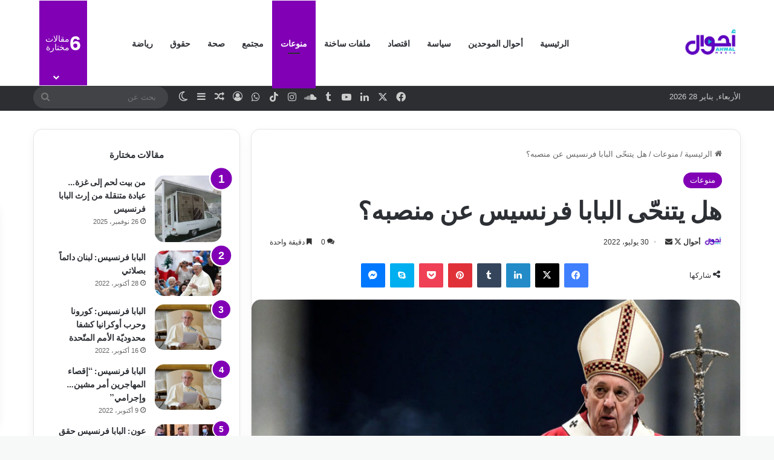

--- FILE ---
content_type: text/html; charset=UTF-8
request_url: https://ahwal.media/archives/79349
body_size: 26911
content:
<!DOCTYPE html>
<html dir="rtl" lang="ar" class="" data-skin="light">
<head>
	<meta charset="UTF-8" />
	<link rel="profile" href="https://gmpg.org/xfn/11" />
	
<meta http-equiv='x-dns-prefetch-control' content='on'>
<link rel='dns-prefetch' href='//cdnjs.cloudflare.com' />
<link rel='dns-prefetch' href='//ajax.googleapis.com' />
<link rel='dns-prefetch' href='//fonts.googleapis.com' />
<link rel='dns-prefetch' href='//fonts.gstatic.com' />
<link rel='dns-prefetch' href='//s.gravatar.com' />
<link rel='dns-prefetch' href='//www.google-analytics.com' />
<link rel='preload' as='script' href='https://ajax.googleapis.com/ajax/libs/webfont/1/webfont.js'>
<meta name='robots' content='index, follow, max-image-preview:large, max-snippet:-1, max-video-preview:-1' />
	<style>img:is([sizes="auto" i], [sizes^="auto," i]) { contain-intrinsic-size: 3000px 1500px }</style>
	
	<!-- This site is optimized with the Yoast SEO plugin v26.5 - https://yoast.com/wordpress/plugins/seo/ -->
	<title>هل يتنحّى البابا فرنسيس عن منصبه؟ - أحوال ميديا</title>
	<link rel="canonical" href="https://ahwal.media/archives/79349" />
	<meta property="og:locale" content="ar_AR" />
	<meta property="og:type" content="article" />
	<meta property="og:title" content="هل يتنحّى البابا فرنسيس عن منصبه؟ - أحوال ميديا" />
	<meta property="og:description" content="أشار البابا فرنسيس إلى أنّه لم يعد قادراً على السفر كما اعتاد بسبب أربطة ركبته، قائلاً إن رحلة الحج الكندية التي استمرت أسبوعاً كانت اختباراً أظهر أنه بحاجة إلى الإبطاء أو ربما التقاعد يوماً ما. وقال الحبر الأعظم من على متن الطائرة التي تقلّه من كندا عائداً إلى روما: &#8220;لا أعتقد أنه يمكنني الإبقاء على &hellip;" />
	<meta property="og:url" content="https://ahwal.media/archives/79349" />
	<meta property="og:site_name" content="أحوال ميديا" />
	<meta property="article:publisher" content="https://www.facebook.com/ahwal.media" />
	<meta property="article:author" content="https://www.facebook.com/ahwal.media" />
	<meta property="article:published_time" content="2022-07-30T15:06:15+00:00" />
	<meta property="og:image" content="https://ahwal.media/wp-content/uploads/2020/12/البابا-فرنسيس.jpg" />
	<meta property="og:image:width" content="1620" />
	<meta property="og:image:height" content="1080" />
	<meta property="og:image:type" content="image/jpeg" />
	<meta name="author" content="أحوال" />
	<meta name="twitter:card" content="summary_large_image" />
	<meta name="twitter:creator" content="@https://twitter.com/AhwalMedia" />
	<meta name="twitter:site" content="@AhwalMedia" />
	<meta name="twitter:label1" content="كُتب بواسطة" />
	<meta name="twitter:data1" content="أحوال" />
	<meta name="twitter:label2" content="Written by" />
	<meta name="twitter:data2" content="أحوال" />
	<script type="application/ld+json" class="yoast-schema-graph">{"@context":"https://schema.org","@graph":[{"@type":"Article","@id":"https://ahwal.media/archives/79349#article","isPartOf":{"@id":"https://ahwal.media/archives/79349"},"author":[{"@id":"https://ahwal.media/#/schema/person/e9a086114fdf6e434dab8155f6e9064a"}],"headline":"هل يتنحّى البابا فرنسيس عن منصبه؟","datePublished":"2022-07-30T15:06:15+00:00","mainEntityOfPage":{"@id":"https://ahwal.media/archives/79349"},"wordCount":1,"commentCount":0,"publisher":{"@id":"https://ahwal.media/#organization"},"image":{"@id":"https://ahwal.media/archives/79349#primaryimage"},"thumbnailUrl":"https://ahwal.media/wp-content/uploads/2020/12/البابا-فرنسيس.jpg","keywords":["البابا فرنسيس"],"articleSection":["منوعات"],"inLanguage":"ar","potentialAction":[{"@type":"CommentAction","name":"Comment","target":["https://ahwal.media/archives/79349#respond"]}]},{"@type":"WebPage","@id":"https://ahwal.media/archives/79349","url":"https://ahwal.media/archives/79349","name":"هل يتنحّى البابا فرنسيس عن منصبه؟ - أحوال ميديا","isPartOf":{"@id":"https://ahwal.media/#website"},"primaryImageOfPage":{"@id":"https://ahwal.media/archives/79349#primaryimage"},"image":{"@id":"https://ahwal.media/archives/79349#primaryimage"},"thumbnailUrl":"https://ahwal.media/wp-content/uploads/2020/12/البابا-فرنسيس.jpg","datePublished":"2022-07-30T15:06:15+00:00","breadcrumb":{"@id":"https://ahwal.media/archives/79349#breadcrumb"},"inLanguage":"ar","potentialAction":[{"@type":"ReadAction","target":["https://ahwal.media/archives/79349"]}]},{"@type":"ImageObject","inLanguage":"ar","@id":"https://ahwal.media/archives/79349#primaryimage","url":"https://ahwal.media/wp-content/uploads/2020/12/البابا-فرنسيس.jpg","contentUrl":"https://ahwal.media/wp-content/uploads/2020/12/البابا-فرنسيس.jpg","width":1620,"height":1080,"caption":"Photo credit: Angelo Carconi/ Reuters"},{"@type":"BreadcrumbList","@id":"https://ahwal.media/archives/79349#breadcrumb","itemListElement":[{"@type":"ListItem","position":1,"name":"الرئيسية","item":"https://ahwal.media/"},{"@type":"ListItem","position":2,"name":"هل يتنحّى البابا فرنسيس عن منصبه؟"}]},{"@type":"WebSite","@id":"https://ahwal.media/#website","url":"https://ahwal.media/","name":"أحوال ميديا","description":"شركة مدنية غير ربحية مسجلة لدى محكمة بيروت المدنية تحت الرقم 2021/891","publisher":{"@id":"https://ahwal.media/#organization"},"potentialAction":[{"@type":"SearchAction","target":{"@type":"EntryPoint","urlTemplate":"https://ahwal.media/?s={search_term_string}"},"query-input":{"@type":"PropertyValueSpecification","valueRequired":true,"valueName":"search_term_string"}}],"inLanguage":"ar"},{"@type":"Organization","@id":"https://ahwal.media/#organization","name":"أحوال ميديا","url":"https://ahwal.media/","logo":{"@type":"ImageObject","inLanguage":"ar","@id":"https://ahwal.media/#/schema/logo/image/","url":"https://i2.wp.com/ahwal.media/wp-content/uploads/2020/08/250250-Ahwal-Logo.jpg?fit=250%2C250&ssl=1","contentUrl":"https://i2.wp.com/ahwal.media/wp-content/uploads/2020/08/250250-Ahwal-Logo.jpg?fit=250%2C250&ssl=1","width":250,"height":250,"caption":"أحوال ميديا"},"image":{"@id":"https://ahwal.media/#/schema/logo/image/"},"sameAs":["https://www.facebook.com/ahwal.media","https://x.com/AhwalMedia","https://www.instagram.com/ahwal.media/","https://www.linkedin.com/company/ahwalmedia/","https://www.youtube.com/channel/UCWAaYIw-sIpxPNtx_8uVAAw"]},{"@type":"Person","@id":"https://ahwal.media/#/schema/person/e9a086114fdf6e434dab8155f6e9064a","name":"أحوال","image":{"@type":"ImageObject","inLanguage":"ar","@id":"https://ahwal.media/#/schema/person/image/70a6a00110375acb9574be197540cef6","url":"https://secure.gravatar.com/avatar/1b84e320303d69826b46f4dfafa4a16c6433161ef09c3b9e7e0b1a65b5fdfe61?s=96&d=wavatar&r=g","contentUrl":"https://secure.gravatar.com/avatar/1b84e320303d69826b46f4dfafa4a16c6433161ef09c3b9e7e0b1a65b5fdfe61?s=96&d=wavatar&r=g","caption":"أحوال"},"description":"موقع أخباري يصدر عن شركة مدنية غير ربحية في بيروت، يقدم من خلال مساحة رقمية حرة وعصرية أخبارًا سريعة، عظيمة الثقة، لافتةً للنظر، ثريةً، وتفسيرًا للاتجاهات الحالية والمستقبلية، التي تؤثر في أحوال الناس.","sameAs":["https://ahwal.media","https://www.facebook.com/ahwal.media","https://x.com/https://twitter.com/AhwalMedia","https://www.youtube.com/channel/UCWAaYIw-sIpxPNtx_8uVAAw"],"url":"https://ahwal.media/archives/author/ahwaladmin"}]}</script>
	<!-- / Yoast SEO plugin. -->


<link rel='dns-prefetch' href='//www.googletagmanager.com' />
<link rel="alternate" type="application/rss+xml" title="أحوال ميديا &laquo; الخلاصة" href="https://ahwal.media/feed" />
<link rel="alternate" type="application/rss+xml" title="أحوال ميديا &laquo; خلاصة التعليقات" href="https://ahwal.media/comments/feed" />
		<script type="text/javascript">
			try {
				if( 'undefined' != typeof localStorage ){
					var tieSkin = localStorage.getItem('tie-skin');
				}

				
				var html = document.getElementsByTagName('html')[0].classList,
						htmlSkin = 'light';

				if( html.contains('dark-skin') ){
					htmlSkin = 'dark';
				}

				if( tieSkin != null && tieSkin != htmlSkin ){
					html.add('tie-skin-inverted');
					var tieSkinInverted = true;
				}

				if( tieSkin == 'dark' ){
					html.add('dark-skin');
				}
				else if( tieSkin == 'light' ){
					html.remove( 'dark-skin' );
				}
				
			} catch(e) { console.log( e ) }

		</script>
		<link rel="alternate" type="application/rss+xml" title="أحوال ميديا &laquo; هل يتنحّى البابا فرنسيس عن منصبه؟ خلاصة التعليقات" href="https://ahwal.media/archives/79349/feed" />

		<style type="text/css">
			:root{				
			--tie-preset-gradient-1: linear-gradient(135deg, rgba(6, 147, 227, 1) 0%, rgb(155, 81, 224) 100%);
			--tie-preset-gradient-2: linear-gradient(135deg, rgb(122, 220, 180) 0%, rgb(0, 208, 130) 100%);
			--tie-preset-gradient-3: linear-gradient(135deg, rgba(252, 185, 0, 1) 0%, rgba(255, 105, 0, 1) 100%);
			--tie-preset-gradient-4: linear-gradient(135deg, rgba(255, 105, 0, 1) 0%, rgb(207, 46, 46) 100%);
			--tie-preset-gradient-5: linear-gradient(135deg, rgb(238, 238, 238) 0%, rgb(169, 184, 195) 100%);
			--tie-preset-gradient-6: linear-gradient(135deg, rgb(74, 234, 220) 0%, rgb(151, 120, 209) 20%, rgb(207, 42, 186) 40%, rgb(238, 44, 130) 60%, rgb(251, 105, 98) 80%, rgb(254, 248, 76) 100%);
			--tie-preset-gradient-7: linear-gradient(135deg, rgb(255, 206, 236) 0%, rgb(152, 150, 240) 100%);
			--tie-preset-gradient-8: linear-gradient(135deg, rgb(254, 205, 165) 0%, rgb(254, 45, 45) 50%, rgb(107, 0, 62) 100%);
			--tie-preset-gradient-9: linear-gradient(135deg, rgb(255, 203, 112) 0%, rgb(199, 81, 192) 50%, rgb(65, 88, 208) 100%);
			--tie-preset-gradient-10: linear-gradient(135deg, rgb(255, 245, 203) 0%, rgb(182, 227, 212) 50%, rgb(51, 167, 181) 100%);
			--tie-preset-gradient-11: linear-gradient(135deg, rgb(202, 248, 128) 0%, rgb(113, 206, 126) 100%);
			--tie-preset-gradient-12: linear-gradient(135deg, rgb(2, 3, 129) 0%, rgb(40, 116, 252) 100%);
			--tie-preset-gradient-13: linear-gradient(135deg, #4D34FA, #ad34fa);
			--tie-preset-gradient-14: linear-gradient(135deg, #0057FF, #31B5FF);
			--tie-preset-gradient-15: linear-gradient(135deg, #FF007A, #FF81BD);
			--tie-preset-gradient-16: linear-gradient(135deg, #14111E, #4B4462);
			--tie-preset-gradient-17: linear-gradient(135deg, #F32758, #FFC581);

			
					--main-nav-background: #FFFFFF;
					--main-nav-secondry-background: rgba(0,0,0,0.03);
					--main-nav-primary-color: #0088ff;
					--main-nav-contrast-primary-color: #FFFFFF;
					--main-nav-text-color: #2c2f34;
					--main-nav-secondry-text-color: rgba(0,0,0,0.5);
					--main-nav-main-border-color: rgba(0,0,0,0.1);
					--main-nav-secondry-border-color: rgba(0,0,0,0.08);
				
			}
		</style>
	<meta name="viewport" content="width=device-width, initial-scale=1.0" /><script type="text/javascript">
/* <![CDATA[ */
window._wpemojiSettings = {"baseUrl":"https:\/\/s.w.org\/images\/core\/emoji\/16.0.1\/72x72\/","ext":".png","svgUrl":"https:\/\/s.w.org\/images\/core\/emoji\/16.0.1\/svg\/","svgExt":".svg","source":{"concatemoji":"https:\/\/ahwal.media\/wp-includes\/js\/wp-emoji-release.min.js?ver=6.8.3"}};
/*! This file is auto-generated */
!function(s,n){var o,i,e;function c(e){try{var t={supportTests:e,timestamp:(new Date).valueOf()};sessionStorage.setItem(o,JSON.stringify(t))}catch(e){}}function p(e,t,n){e.clearRect(0,0,e.canvas.width,e.canvas.height),e.fillText(t,0,0);var t=new Uint32Array(e.getImageData(0,0,e.canvas.width,e.canvas.height).data),a=(e.clearRect(0,0,e.canvas.width,e.canvas.height),e.fillText(n,0,0),new Uint32Array(e.getImageData(0,0,e.canvas.width,e.canvas.height).data));return t.every(function(e,t){return e===a[t]})}function u(e,t){e.clearRect(0,0,e.canvas.width,e.canvas.height),e.fillText(t,0,0);for(var n=e.getImageData(16,16,1,1),a=0;a<n.data.length;a++)if(0!==n.data[a])return!1;return!0}function f(e,t,n,a){switch(t){case"flag":return n(e,"\ud83c\udff3\ufe0f\u200d\u26a7\ufe0f","\ud83c\udff3\ufe0f\u200b\u26a7\ufe0f")?!1:!n(e,"\ud83c\udde8\ud83c\uddf6","\ud83c\udde8\u200b\ud83c\uddf6")&&!n(e,"\ud83c\udff4\udb40\udc67\udb40\udc62\udb40\udc65\udb40\udc6e\udb40\udc67\udb40\udc7f","\ud83c\udff4\u200b\udb40\udc67\u200b\udb40\udc62\u200b\udb40\udc65\u200b\udb40\udc6e\u200b\udb40\udc67\u200b\udb40\udc7f");case"emoji":return!a(e,"\ud83e\udedf")}return!1}function g(e,t,n,a){var r="undefined"!=typeof WorkerGlobalScope&&self instanceof WorkerGlobalScope?new OffscreenCanvas(300,150):s.createElement("canvas"),o=r.getContext("2d",{willReadFrequently:!0}),i=(o.textBaseline="top",o.font="600 32px Arial",{});return e.forEach(function(e){i[e]=t(o,e,n,a)}),i}function t(e){var t=s.createElement("script");t.src=e,t.defer=!0,s.head.appendChild(t)}"undefined"!=typeof Promise&&(o="wpEmojiSettingsSupports",i=["flag","emoji"],n.supports={everything:!0,everythingExceptFlag:!0},e=new Promise(function(e){s.addEventListener("DOMContentLoaded",e,{once:!0})}),new Promise(function(t){var n=function(){try{var e=JSON.parse(sessionStorage.getItem(o));if("object"==typeof e&&"number"==typeof e.timestamp&&(new Date).valueOf()<e.timestamp+604800&&"object"==typeof e.supportTests)return e.supportTests}catch(e){}return null}();if(!n){if("undefined"!=typeof Worker&&"undefined"!=typeof OffscreenCanvas&&"undefined"!=typeof URL&&URL.createObjectURL&&"undefined"!=typeof Blob)try{var e="postMessage("+g.toString()+"("+[JSON.stringify(i),f.toString(),p.toString(),u.toString()].join(",")+"));",a=new Blob([e],{type:"text/javascript"}),r=new Worker(URL.createObjectURL(a),{name:"wpTestEmojiSupports"});return void(r.onmessage=function(e){c(n=e.data),r.terminate(),t(n)})}catch(e){}c(n=g(i,f,p,u))}t(n)}).then(function(e){for(var t in e)n.supports[t]=e[t],n.supports.everything=n.supports.everything&&n.supports[t],"flag"!==t&&(n.supports.everythingExceptFlag=n.supports.everythingExceptFlag&&n.supports[t]);n.supports.everythingExceptFlag=n.supports.everythingExceptFlag&&!n.supports.flag,n.DOMReady=!1,n.readyCallback=function(){n.DOMReady=!0}}).then(function(){return e}).then(function(){var e;n.supports.everything||(n.readyCallback(),(e=n.source||{}).concatemoji?t(e.concatemoji):e.wpemoji&&e.twemoji&&(t(e.twemoji),t(e.wpemoji)))}))}((window,document),window._wpemojiSettings);
/* ]]> */
</script>
<link rel='stylesheet' id='embed-pdf-viewer-css' href='https://ahwal.media/wp-content/plugins/embed-pdf-viewer/css/embed-pdf-viewer.css?ver=2.4.6' type='text/css' media='screen' />
<style id='wp-emoji-styles-inline-css' type='text/css'>

	img.wp-smiley, img.emoji {
		display: inline !important;
		border: none !important;
		box-shadow: none !important;
		height: 1em !important;
		width: 1em !important;
		margin: 0 0.07em !important;
		vertical-align: -0.1em !important;
		background: none !important;
		padding: 0 !important;
	}
</style>
<style id='co-authors-plus-coauthors-style-inline-css' type='text/css'>
.wp-block-co-authors-plus-coauthors.is-layout-flow [class*=wp-block-co-authors-plus]{display:inline}

</style>
<style id='co-authors-plus-avatar-style-inline-css' type='text/css'>
.wp-block-co-authors-plus-avatar :where(img){height:auto;max-width:100%;vertical-align:bottom}.wp-block-co-authors-plus-coauthors.is-layout-flow .wp-block-co-authors-plus-avatar :where(img){vertical-align:middle}.wp-block-co-authors-plus-avatar:is(.alignleft,.alignright){display:table}.wp-block-co-authors-plus-avatar.aligncenter{display:table;margin-inline:auto}

</style>
<style id='co-authors-plus-image-style-inline-css' type='text/css'>
.wp-block-co-authors-plus-image{margin-bottom:0}.wp-block-co-authors-plus-image :where(img){height:auto;max-width:100%;vertical-align:bottom}.wp-block-co-authors-plus-coauthors.is-layout-flow .wp-block-co-authors-plus-image :where(img){vertical-align:middle}.wp-block-co-authors-plus-image:is(.alignfull,.alignwide) :where(img){width:100%}.wp-block-co-authors-plus-image:is(.alignleft,.alignright){display:table}.wp-block-co-authors-plus-image.aligncenter{display:table;margin-inline:auto}

</style>
<style id='global-styles-inline-css' type='text/css'>
:root{--wp--preset--aspect-ratio--square: 1;--wp--preset--aspect-ratio--4-3: 4/3;--wp--preset--aspect-ratio--3-4: 3/4;--wp--preset--aspect-ratio--3-2: 3/2;--wp--preset--aspect-ratio--2-3: 2/3;--wp--preset--aspect-ratio--16-9: 16/9;--wp--preset--aspect-ratio--9-16: 9/16;--wp--preset--color--black: #000000;--wp--preset--color--cyan-bluish-gray: #abb8c3;--wp--preset--color--white: #ffffff;--wp--preset--color--pale-pink: #f78da7;--wp--preset--color--vivid-red: #cf2e2e;--wp--preset--color--luminous-vivid-orange: #ff6900;--wp--preset--color--luminous-vivid-amber: #fcb900;--wp--preset--color--light-green-cyan: #7bdcb5;--wp--preset--color--vivid-green-cyan: #00d084;--wp--preset--color--pale-cyan-blue: #8ed1fc;--wp--preset--color--vivid-cyan-blue: #0693e3;--wp--preset--color--vivid-purple: #9b51e0;--wp--preset--color--global-color: #8100b5;--wp--preset--gradient--vivid-cyan-blue-to-vivid-purple: linear-gradient(135deg,rgba(6,147,227,1) 0%,rgb(155,81,224) 100%);--wp--preset--gradient--light-green-cyan-to-vivid-green-cyan: linear-gradient(135deg,rgb(122,220,180) 0%,rgb(0,208,130) 100%);--wp--preset--gradient--luminous-vivid-amber-to-luminous-vivid-orange: linear-gradient(135deg,rgba(252,185,0,1) 0%,rgba(255,105,0,1) 100%);--wp--preset--gradient--luminous-vivid-orange-to-vivid-red: linear-gradient(135deg,rgba(255,105,0,1) 0%,rgb(207,46,46) 100%);--wp--preset--gradient--very-light-gray-to-cyan-bluish-gray: linear-gradient(135deg,rgb(238,238,238) 0%,rgb(169,184,195) 100%);--wp--preset--gradient--cool-to-warm-spectrum: linear-gradient(135deg,rgb(74,234,220) 0%,rgb(151,120,209) 20%,rgb(207,42,186) 40%,rgb(238,44,130) 60%,rgb(251,105,98) 80%,rgb(254,248,76) 100%);--wp--preset--gradient--blush-light-purple: linear-gradient(135deg,rgb(255,206,236) 0%,rgb(152,150,240) 100%);--wp--preset--gradient--blush-bordeaux: linear-gradient(135deg,rgb(254,205,165) 0%,rgb(254,45,45) 50%,rgb(107,0,62) 100%);--wp--preset--gradient--luminous-dusk: linear-gradient(135deg,rgb(255,203,112) 0%,rgb(199,81,192) 50%,rgb(65,88,208) 100%);--wp--preset--gradient--pale-ocean: linear-gradient(135deg,rgb(255,245,203) 0%,rgb(182,227,212) 50%,rgb(51,167,181) 100%);--wp--preset--gradient--electric-grass: linear-gradient(135deg,rgb(202,248,128) 0%,rgb(113,206,126) 100%);--wp--preset--gradient--midnight: linear-gradient(135deg,rgb(2,3,129) 0%,rgb(40,116,252) 100%);--wp--preset--font-size--small: 13px;--wp--preset--font-size--medium: 20px;--wp--preset--font-size--large: 36px;--wp--preset--font-size--x-large: 42px;--wp--preset--spacing--20: 0.44rem;--wp--preset--spacing--30: 0.67rem;--wp--preset--spacing--40: 1rem;--wp--preset--spacing--50: 1.5rem;--wp--preset--spacing--60: 2.25rem;--wp--preset--spacing--70: 3.38rem;--wp--preset--spacing--80: 5.06rem;--wp--preset--shadow--natural: 6px 6px 9px rgba(0, 0, 0, 0.2);--wp--preset--shadow--deep: 12px 12px 50px rgba(0, 0, 0, 0.4);--wp--preset--shadow--sharp: 6px 6px 0px rgba(0, 0, 0, 0.2);--wp--preset--shadow--outlined: 6px 6px 0px -3px rgba(255, 255, 255, 1), 6px 6px rgba(0, 0, 0, 1);--wp--preset--shadow--crisp: 6px 6px 0px rgba(0, 0, 0, 1);}:where(.is-layout-flex){gap: 0.5em;}:where(.is-layout-grid){gap: 0.5em;}body .is-layout-flex{display: flex;}.is-layout-flex{flex-wrap: wrap;align-items: center;}.is-layout-flex > :is(*, div){margin: 0;}body .is-layout-grid{display: grid;}.is-layout-grid > :is(*, div){margin: 0;}:where(.wp-block-columns.is-layout-flex){gap: 2em;}:where(.wp-block-columns.is-layout-grid){gap: 2em;}:where(.wp-block-post-template.is-layout-flex){gap: 1.25em;}:where(.wp-block-post-template.is-layout-grid){gap: 1.25em;}.has-black-color{color: var(--wp--preset--color--black) !important;}.has-cyan-bluish-gray-color{color: var(--wp--preset--color--cyan-bluish-gray) !important;}.has-white-color{color: var(--wp--preset--color--white) !important;}.has-pale-pink-color{color: var(--wp--preset--color--pale-pink) !important;}.has-vivid-red-color{color: var(--wp--preset--color--vivid-red) !important;}.has-luminous-vivid-orange-color{color: var(--wp--preset--color--luminous-vivid-orange) !important;}.has-luminous-vivid-amber-color{color: var(--wp--preset--color--luminous-vivid-amber) !important;}.has-light-green-cyan-color{color: var(--wp--preset--color--light-green-cyan) !important;}.has-vivid-green-cyan-color{color: var(--wp--preset--color--vivid-green-cyan) !important;}.has-pale-cyan-blue-color{color: var(--wp--preset--color--pale-cyan-blue) !important;}.has-vivid-cyan-blue-color{color: var(--wp--preset--color--vivid-cyan-blue) !important;}.has-vivid-purple-color{color: var(--wp--preset--color--vivid-purple) !important;}.has-black-background-color{background-color: var(--wp--preset--color--black) !important;}.has-cyan-bluish-gray-background-color{background-color: var(--wp--preset--color--cyan-bluish-gray) !important;}.has-white-background-color{background-color: var(--wp--preset--color--white) !important;}.has-pale-pink-background-color{background-color: var(--wp--preset--color--pale-pink) !important;}.has-vivid-red-background-color{background-color: var(--wp--preset--color--vivid-red) !important;}.has-luminous-vivid-orange-background-color{background-color: var(--wp--preset--color--luminous-vivid-orange) !important;}.has-luminous-vivid-amber-background-color{background-color: var(--wp--preset--color--luminous-vivid-amber) !important;}.has-light-green-cyan-background-color{background-color: var(--wp--preset--color--light-green-cyan) !important;}.has-vivid-green-cyan-background-color{background-color: var(--wp--preset--color--vivid-green-cyan) !important;}.has-pale-cyan-blue-background-color{background-color: var(--wp--preset--color--pale-cyan-blue) !important;}.has-vivid-cyan-blue-background-color{background-color: var(--wp--preset--color--vivid-cyan-blue) !important;}.has-vivid-purple-background-color{background-color: var(--wp--preset--color--vivid-purple) !important;}.has-black-border-color{border-color: var(--wp--preset--color--black) !important;}.has-cyan-bluish-gray-border-color{border-color: var(--wp--preset--color--cyan-bluish-gray) !important;}.has-white-border-color{border-color: var(--wp--preset--color--white) !important;}.has-pale-pink-border-color{border-color: var(--wp--preset--color--pale-pink) !important;}.has-vivid-red-border-color{border-color: var(--wp--preset--color--vivid-red) !important;}.has-luminous-vivid-orange-border-color{border-color: var(--wp--preset--color--luminous-vivid-orange) !important;}.has-luminous-vivid-amber-border-color{border-color: var(--wp--preset--color--luminous-vivid-amber) !important;}.has-light-green-cyan-border-color{border-color: var(--wp--preset--color--light-green-cyan) !important;}.has-vivid-green-cyan-border-color{border-color: var(--wp--preset--color--vivid-green-cyan) !important;}.has-pale-cyan-blue-border-color{border-color: var(--wp--preset--color--pale-cyan-blue) !important;}.has-vivid-cyan-blue-border-color{border-color: var(--wp--preset--color--vivid-cyan-blue) !important;}.has-vivid-purple-border-color{border-color: var(--wp--preset--color--vivid-purple) !important;}.has-vivid-cyan-blue-to-vivid-purple-gradient-background{background: var(--wp--preset--gradient--vivid-cyan-blue-to-vivid-purple) !important;}.has-light-green-cyan-to-vivid-green-cyan-gradient-background{background: var(--wp--preset--gradient--light-green-cyan-to-vivid-green-cyan) !important;}.has-luminous-vivid-amber-to-luminous-vivid-orange-gradient-background{background: var(--wp--preset--gradient--luminous-vivid-amber-to-luminous-vivid-orange) !important;}.has-luminous-vivid-orange-to-vivid-red-gradient-background{background: var(--wp--preset--gradient--luminous-vivid-orange-to-vivid-red) !important;}.has-very-light-gray-to-cyan-bluish-gray-gradient-background{background: var(--wp--preset--gradient--very-light-gray-to-cyan-bluish-gray) !important;}.has-cool-to-warm-spectrum-gradient-background{background: var(--wp--preset--gradient--cool-to-warm-spectrum) !important;}.has-blush-light-purple-gradient-background{background: var(--wp--preset--gradient--blush-light-purple) !important;}.has-blush-bordeaux-gradient-background{background: var(--wp--preset--gradient--blush-bordeaux) !important;}.has-luminous-dusk-gradient-background{background: var(--wp--preset--gradient--luminous-dusk) !important;}.has-pale-ocean-gradient-background{background: var(--wp--preset--gradient--pale-ocean) !important;}.has-electric-grass-gradient-background{background: var(--wp--preset--gradient--electric-grass) !important;}.has-midnight-gradient-background{background: var(--wp--preset--gradient--midnight) !important;}.has-small-font-size{font-size: var(--wp--preset--font-size--small) !important;}.has-medium-font-size{font-size: var(--wp--preset--font-size--medium) !important;}.has-large-font-size{font-size: var(--wp--preset--font-size--large) !important;}.has-x-large-font-size{font-size: var(--wp--preset--font-size--x-large) !important;}
:where(.wp-block-post-template.is-layout-flex){gap: 1.25em;}:where(.wp-block-post-template.is-layout-grid){gap: 1.25em;}
:where(.wp-block-columns.is-layout-flex){gap: 2em;}:where(.wp-block-columns.is-layout-grid){gap: 2em;}
:root :where(.wp-block-pullquote){font-size: 1.5em;line-height: 1.6;}
</style>
<link rel='stylesheet' id='tie-css-base-css' href='https://ahwal.media/wp-content/themes/jannah/assets/css/base.min.css?ver=7.6.3' type='text/css' media='all' />
<link rel='stylesheet' id='tie-css-styles-css' href='https://ahwal.media/wp-content/themes/jannah/assets/css/style.min.css?ver=7.6.3' type='text/css' media='all' />
<link rel='stylesheet' id='tie-css-widgets-css' href='https://ahwal.media/wp-content/themes/jannah/assets/css/widgets.min.css?ver=7.6.3' type='text/css' media='all' />
<link rel='stylesheet' id='tie-css-helpers-css' href='https://ahwal.media/wp-content/themes/jannah/assets/css/helpers.min.css?ver=7.6.3' type='text/css' media='all' />
<link rel='stylesheet' id='tie-fontawesome5-css' href='https://ahwal.media/wp-content/themes/jannah/assets/css/fontawesome.css?ver=7.6.3' type='text/css' media='all' />
<link rel='stylesheet' id='tie-css-ilightbox-css' href='https://ahwal.media/wp-content/themes/jannah/assets/ilightbox/dark-skin/skin.css?ver=7.6.3' type='text/css' media='all' />
<link rel='stylesheet' id='tie-css-shortcodes-css' href='https://ahwal.media/wp-content/themes/jannah/assets/css/plugins/shortcodes.min.css?ver=7.6.3' type='text/css' media='all' />
<link rel='stylesheet' id='tie-css-single-css' href='https://ahwal.media/wp-content/themes/jannah/assets/css/single.min.css?ver=7.6.3' type='text/css' media='all' />
<link rel='stylesheet' id='tie-css-print-css' href='https://ahwal.media/wp-content/themes/jannah/assets/css/print.css?ver=7.6.3' type='text/css' media='print' />
<style id='tie-css-print-inline-css' type='text/css'>
.wf-active .logo-text,.wf-active h1,.wf-active h2,.wf-active h3,.wf-active h4,.wf-active h5,.wf-active h6,.wf-active .the-subtitle{font-family: 'Be Vietnam';}.wf-active #main-nav .main-menu > ul > li > a{font-family: 'Be Vietnam';}#tie-wrapper .mag-box.big-post-left-box li:not(:first-child) .post-title,#tie-wrapper .mag-box.big-post-top-box li:not(:first-child) .post-title,#tie-wrapper .mag-box.half-box li:not(:first-child) .post-title,#tie-wrapper .mag-box.big-thumb-left-box li:not(:first-child) .post-title,#tie-wrapper .mag-box.scrolling-box .slide .post-title,#tie-wrapper .mag-box.miscellaneous-box li:not(:first-child) .post-title{font-weight: 500;}#tie-body{background-color: #f7f8f8;}:root:root{--brand-color: #8100b5;--dark-brand-color: #4f0083;--bright-color: #FFFFFF;--base-color: #2c2f34;}#footer-widgets-container{border-top: 8px solid #8100b5;-webkit-box-shadow: 0 -5px 0 rgba(0,0,0,0.07); -moz-box-shadow: 0 -8px 0 rgba(0,0,0,0.07); box-shadow: 0 -8px 0 rgba(0,0,0,0.07);}#reading-position-indicator{box-shadow: 0 0 10px rgba( 129,0,181,0.7);}:root:root{--brand-color: #8100b5;--dark-brand-color: #4f0083;--bright-color: #FFFFFF;--base-color: #2c2f34;}#footer-widgets-container{border-top: 8px solid #8100b5;-webkit-box-shadow: 0 -5px 0 rgba(0,0,0,0.07); -moz-box-shadow: 0 -8px 0 rgba(0,0,0,0.07); box-shadow: 0 -8px 0 rgba(0,0,0,0.07);}#reading-position-indicator{box-shadow: 0 0 10px rgba( 129,0,181,0.7);}.tie-weather-widget.widget,.container-wrapper{box-shadow: 0 5px 15px 0 rgba(0,0,0,0.05);}.dark-skin .tie-weather-widget.widget,.dark-skin .container-wrapper{box-shadow: 0 5px 15px 0 rgba(0,0,0,0.2);}#header-notification-bar{background: var( --tie-preset-gradient-13 );}#theme-header:not(.main-nav-boxed) #main-nav,.main-nav-boxed .main-menu-wrapper{border-bottom-width:1px !important;border-style: solid;border-right: 0 none;border-left : 0 none;}.main-nav-boxed #main-nav.fixed-nav{box-shadow: none;}#tie-popup-adblock .container-wrapper{background-color: #77539e !important;color: #FFFFFF;}#tie-popup-adblock .container-wrapper .tie-btn-close:before{color: #FFFFFF;}.tie-cat-20302,.tie-cat-item-20302 > span{background-color:#e67e22 !important;color:#FFFFFF !important;}.tie-cat-20302:after{border-top-color:#e67e22 !important;}.tie-cat-20302:hover{background-color:#c86004 !important;}.tie-cat-20302:hover:after{border-top-color:#c86004 !important;}.tie-cat-20304,.tie-cat-item-20304 > span{background-color:#2ecc71 !important;color:#FFFFFF !important;}.tie-cat-20304:after{border-top-color:#2ecc71 !important;}.tie-cat-20304:hover{background-color:#10ae53 !important;}.tie-cat-20304:hover:after{border-top-color:#10ae53 !important;}.tie-cat-20305,.tie-cat-item-20305 > span{background-color:#9b59b6 !important;color:#FFFFFF !important;}.tie-cat-20305:after{border-top-color:#9b59b6 !important;}.tie-cat-20305:hover{background-color:#7d3b98 !important;}.tie-cat-20305:hover:after{border-top-color:#7d3b98 !important;}.tie-cat-20306,.tie-cat-item-20306 > span{background-color:#34495e !important;color:#FFFFFF !important;}.tie-cat-20306:after{border-top-color:#34495e !important;}.tie-cat-20306:hover{background-color:#162b40 !important;}.tie-cat-20306:hover:after{border-top-color:#162b40 !important;}.tie-cat-20307,.tie-cat-item-20307 > span{background-color:#795548 !important;color:#FFFFFF !important;}.tie-cat-20307:after{border-top-color:#795548 !important;}.tie-cat-20307:hover{background-color:#5b372a !important;}.tie-cat-20307:hover:after{border-top-color:#5b372a !important;}.tie-cat-20308,.tie-cat-item-20308 > span{background-color:#4CAF50 !important;color:#FFFFFF !important;}.tie-cat-20308:after{border-top-color:#4CAF50 !important;}.tie-cat-20308:hover{background-color:#2e9132 !important;}.tie-cat-20308:hover:after{border-top-color:#2e9132 !important;}@media (min-width: 992px){.sidebar{width: 31%;}.main-content{width: 69%;}}.meta-views.meta-item .tie-icon-fire:before{content: "\f06e" !important;}body .mag-box .breaking,body .social-icons-widget .social-icons-item .social-link,body .widget_product_tag_cloud a,body .widget_tag_cloud a,body .post-tags a,body .widget_layered_nav_filters a,body .post-bottom-meta-title,body .post-bottom-meta a,body .post-cat,body .show-more-button,body #instagram-link.is-expanded .follow-button,body .cat-counter a + span,body .mag-box-options .slider-arrow-nav a,body .main-menu .cats-horizontal li a,body #instagram-link.is-compact,body .pages-numbers a,body .pages-nav-item,body .bp-pagination-links .page-numbers,body .fullwidth-area .widget_tag_cloud .tagcloud a,body ul.breaking-news-nav li.jnt-prev,body ul.breaking-news-nav li.jnt-next,body #tie-popup-search-mobile table.gsc-search-box{border-radius: 35px;}body .mag-box ul.breaking-news-nav li{border: 0 !important;}body #instagram-link.is-compact{padding-right: 40px;padding-left: 40px;}body .post-bottom-meta-title,body .post-bottom-meta a,body .more-link{padding-right: 15px;padding-left: 15px;}body #masonry-grid .container-wrapper .post-thumb img{border-radius: 0px;}body .video-thumbnail,body .review-item,body .review-summary,body .user-rate-wrap,body textarea,body input,body select{border-radius: 5px;}body .post-content-slideshow,body #tie-read-next,body .prev-next-post-nav .post-thumb,body .post-thumb img,body .container-wrapper,body .tie-popup-container .container-wrapper,body .widget,body .tie-grid-slider .grid-item,body .slider-vertical-navigation .slide,body .boxed-slider:not(.tie-grid-slider) .slide,body .buddypress-wrap .activity-list .load-more a,body .buddypress-wrap .activity-list .load-newest a,body .woocommerce .products .product .product-img img,body .woocommerce .products .product .product-img,body .woocommerce .woocommerce-tabs,body .woocommerce div.product .related.products,body .woocommerce div.product .up-sells.products,body .woocommerce .cart_totals,.woocommerce .cross-sells,body .big-thumb-left-box-inner,body .miscellaneous-box .posts-items li:first-child,body .single-big-img,body .masonry-with-spaces .container-wrapper .slide,body .news-gallery-items li .post-thumb,body .scroll-2-box .slide,.magazine1.archive:not(.bbpress) .entry-header-outer,.magazine1.search .entry-header-outer,.magazine1.archive:not(.bbpress) .mag-box .container-wrapper,.magazine1.search .mag-box .container-wrapper,body.magazine1 .entry-header-outer + .mag-box,body .digital-rating-static,body .entry q,body .entry blockquote,body #instagram-link.is-expanded,body.single-post .featured-area,body.post-layout-8 #content,body .footer-boxed-widget-area,body .tie-video-main-slider,body .post-thumb-overlay,body .widget_media_image img,body .stream-item-mag img,body .media-page-layout .post-element{border-radius: 15px;}#subcategories-section .container-wrapper{border-radius: 15px !important;margin-top: 15px !important;border-top-width: 1px !important;}@media (max-width: 767px) {.tie-video-main-slider iframe{border-top-right-radius: 15px;border-top-left-radius: 15px;}}.magazine1.archive:not(.bbpress) .mag-box .container-wrapper,.magazine1.search .mag-box .container-wrapper{margin-top: 15px;border-top-width: 1px;}body .section-wrapper:not(.container-full) .wide-slider-wrapper .slider-main-container,body .section-wrapper:not(.container-full) .wide-slider-three-slids-wrapper{border-radius: 15px;overflow: hidden;}body .wide-slider-nav-wrapper,body .share-buttons-bottom,body .first-post-gradient li:first-child .post-thumb:after,body .scroll-2-box .post-thumb:after{border-bottom-left-radius: 15px;border-bottom-right-radius: 15px;}body .main-menu .menu-sub-content,body .comp-sub-menu{border-bottom-left-radius: 10px;border-bottom-right-radius: 10px;}body.single-post .featured-area{overflow: hidden;}body #check-also-box.check-also-left{border-top-right-radius: 15px;border-bottom-right-radius: 15px;}body #check-also-box.check-also-right{border-top-left-radius: 15px;border-bottom-left-radius: 15px;}body .mag-box .breaking-news-nav li:last-child{border-top-right-radius: 35px;border-bottom-right-radius: 35px;}body .mag-box .breaking-title:before{border-top-right-radius: 35px;border-bottom-right-radius: 35px;}body .tabs li:last-child a,body .full-overlay-title li:not(.no-post-thumb) .block-title-overlay{border-top-left-radius: 15px;}body .center-overlay-title li:not(.no-post-thumb) .block-title-overlay,body .tabs li:first-child a{border-top-right-radius: 15px;}
</style>
<script type="text/javascript" src="https://ahwal.media/wp-includes/js/jquery/jquery.min.js?ver=3.7.1" id="jquery-core-js"></script>
<script type="text/javascript" src="https://ahwal.media/wp-includes/js/jquery/jquery-migrate.min.js?ver=3.4.1" id="jquery-migrate-js"></script>

<!-- Google tag (gtag.js) snippet added by Site Kit -->
<!-- Google Analytics snippet added by Site Kit -->
<script type="text/javascript" src="https://www.googletagmanager.com/gtag/js?id=GT-PZSNPV3" id="google_gtagjs-js" async></script>
<script type="text/javascript" id="google_gtagjs-js-after">
/* <![CDATA[ */
window.dataLayer = window.dataLayer || [];function gtag(){dataLayer.push(arguments);}
gtag("set","linker",{"domains":["ahwal.media"]});
gtag("js", new Date());
gtag("set", "developer_id.dZTNiMT", true);
gtag("config", "GT-PZSNPV3");
/* ]]> */
</script>
<link rel="https://api.w.org/" href="https://ahwal.media/wp-json/" /><link rel="alternate" title="JSON" type="application/json" href="https://ahwal.media/wp-json/wp/v2/posts/79349" /><link rel="EditURI" type="application/rsd+xml" title="RSD" href="https://ahwal.media/xmlrpc.php?rsd" />
<link rel="stylesheet" href="https://ahwal.media/wp-content/themes/jannah/rtl.css" type="text/css" media="screen" /><meta name="generator" content="WordPress 6.8.3" />
<link rel='shortlink' href='https://ahwal.media/?p=79349' />
<link rel="alternate" title="oEmbed (JSON)" type="application/json+oembed" href="https://ahwal.media/wp-json/oembed/1.0/embed?url=https%3A%2F%2Fahwal.media%2Farchives%2F79349" />
<link rel="alternate" title="oEmbed (XML)" type="text/xml+oembed" href="https://ahwal.media/wp-json/oembed/1.0/embed?url=https%3A%2F%2Fahwal.media%2Farchives%2F79349&#038;format=xml" />
<meta name="generator" content="Site Kit by Google 1.171.0" /><meta http-equiv="X-UA-Compatible" content="IE=edge"><script async src="https://pagead2.googlesyndication.com/pagead/js/adsbygoogle.js?client=ca-pub-4616524206788838"
     crossorigin="anonymous"></script>
<link rel="icon" href="https://ahwal.media/wp-content/uploads/2020/07/cropped-Ahwal-Logo-01-32x32.png" sizes="32x32" />
<link rel="icon" href="https://ahwal.media/wp-content/uploads/2020/07/cropped-Ahwal-Logo-01-192x192.png" sizes="192x192" />
<link rel="apple-touch-icon" href="https://ahwal.media/wp-content/uploads/2020/07/cropped-Ahwal-Logo-01-180x180.png" />
<meta name="msapplication-TileImage" content="https://ahwal.media/wp-content/uploads/2020/07/cropped-Ahwal-Logo-01-270x270.png" />
</head>

<body id="tie-body" class="rtl wp-singular post-template-default single single-post postid-79349 single-format-standard wp-theme-jannah tie-no-js block-head-9 magazine3 magazine1 is-desktop is-header-layout-4 sidebar-left has-sidebar post-layout-1 narrow-title-narrow-media is-standard-format has-mobile-share hide_post_authorbio hide_post_nav hide_back_top_button">



<div class="background-overlay">

	<div id="tie-container" class="site tie-container">

		
		<div id="tie-wrapper">
			
<header id="theme-header" class="theme-header header-layout-4 header-layout-1 main-nav-light main-nav-default-light main-nav-below no-stream-item top-nav-active top-nav-dark top-nav-default-dark top-nav-below top-nav-below-main-nav has-normal-width-logo mobile-header-default">
	
<div class="main-nav-wrapper">
	<nav id="main-nav"  class="main-nav header-nav has-custom-sticky-menu menu-style-default menu-style-solid-bg" style="line-height:140px" aria-label="القائمة الرئيسية">
		<div class="container">

			<div class="main-menu-wrapper">

				
						<div class="header-layout-1-logo" style="width:250px">
							
		<div id="logo" class="image-logo" style="margin-top: 20px; margin-bottom: 20px;">

			
			<a title="أحوال ميديا" href="https://ahwal.media/">
				
				<picture class="tie-logo-default tie-logo-picture">
					
					<source class="tie-logo-source-default tie-logo-source" srcset="https://ahwal.media/wp-content/uploads/2020/09/Ahwal-Colors-Logo-01.png">
					<img class="tie-logo-img-default tie-logo-img" src="https://ahwal.media/wp-content/uploads/2020/09/Ahwal-Colors-Logo-01.png" alt="أحوال ميديا" width="250" height="100" style="max-height:100px; width: auto;" />
				</picture>
						</a>

			
		</div><!-- #logo /-->

								</div>

						<div id="mobile-header-components-area_2" class="mobile-header-components"><ul class="components"><li class="mobile-component_menu custom-menu-link"><a href="#" id="mobile-menu-icon" class=""><span class="tie-mobile-menu-icon nav-icon is-layout-1"></span><span class="screen-reader-text">القائمة</span></a></li> <li class="mobile-component_search custom-menu-link">
				<a href="#" class="tie-search-trigger-mobile">
					<span class="tie-icon-search tie-search-icon" aria-hidden="true"></span>
					<span class="screen-reader-text">بحث عن</span>
				</a>
			</li> <li class="mobile-component_login custom-menu-link">
				<a href="#" class="lgoin-btn tie-popup-trigger">
					<span class="tie-icon-author" aria-hidden="true"></span>
					<span class="screen-reader-text">تسجيل الدخول</span>
				</a>
			</li></ul></div>
				<div id="menu-components-wrap">

					
		<div id="sticky-logo" class="image-logo">

			
			<a title="أحوال ميديا" href="https://ahwal.media/">
				
				<picture class="tie-logo-default tie-logo-picture">
					<source class="tie-logo-source-default tie-logo-source" srcset="https://ahwal.media/wp-content/uploads/2020/09/Ahwal-Colors-Logo-01.png">
					<img class="tie-logo-img-default tie-logo-img" src="https://ahwal.media/wp-content/uploads/2020/09/Ahwal-Colors-Logo-01.png" alt="أحوال ميديا"  />
				</picture>
						</a>

			
		</div><!-- #Sticky-logo /-->

		<div class="flex-placeholder"></div>
		
							<div id="single-sticky-menu-contents">

							<div class="sticky-post-title">هل يتنحّى البابا فرنسيس عن منصبه؟</div>

		<div id="share-buttons-sticky_menu" class="share-buttons share-buttons-sticky_menu">
			<div class="share-links  icons-only share-rounded">
				
				<a href="https://www.facebook.com/sharer.php?u=https://ahwal.media/archives/79349" rel="external noopener nofollow" title="فيسبوك" target="_blank" class="facebook-share-btn " data-raw="https://www.facebook.com/sharer.php?u={post_link}">
					<span class="share-btn-icon tie-icon-facebook"></span> <span class="screen-reader-text">فيسبوك</span>
				</a>
				<a href="https://x.com/intent/post?text=%D9%87%D9%84%20%D9%8A%D8%AA%D9%86%D8%AD%D9%91%D9%89%20%D8%A7%D9%84%D8%A8%D8%A7%D8%A8%D8%A7%20%D9%81%D8%B1%D9%86%D8%B3%D9%8A%D8%B3%20%D8%B9%D9%86%20%D9%85%D9%86%D8%B5%D8%A8%D9%87%D8%9F&#038;url=https://ahwal.media/archives/79349" rel="external noopener nofollow" title="‫X" target="_blank" class="twitter-share-btn " data-raw="https://x.com/intent/post?text={post_title}&amp;url={post_link}">
					<span class="share-btn-icon tie-icon-twitter"></span> <span class="screen-reader-text">‫X</span>
				</a>
				<a href="https://www.linkedin.com/shareArticle?mini=true&#038;url=https://ahwal.media/archives/79349&#038;title=%D9%87%D9%84%20%D9%8A%D8%AA%D9%86%D8%AD%D9%91%D9%89%20%D8%A7%D9%84%D8%A8%D8%A7%D8%A8%D8%A7%20%D9%81%D8%B1%D9%86%D8%B3%D9%8A%D8%B3%20%D8%B9%D9%86%20%D9%85%D9%86%D8%B5%D8%A8%D9%87%D8%9F" rel="external noopener nofollow" title="لينكدإن" target="_blank" class="linkedin-share-btn " data-raw="https://www.linkedin.com/shareArticle?mini=true&amp;url={post_full_link}&amp;title={post_title}">
					<span class="share-btn-icon tie-icon-linkedin"></span> <span class="screen-reader-text">لينكدإن</span>
				</a>
				<a href="#" rel="external noopener nofollow" title="طباعة" target="_blank" class="print-share-btn " data-raw="#">
					<span class="share-btn-icon tie-icon-print"></span> <span class="screen-reader-text">طباعة</span>
				</a>			</div><!-- .share-links /-->
		</div><!-- .share-buttons /-->

		
									<div id="sticky-next-prev-posts" class="widget-pagination-wrapper ">
										<ul class="slider-arrow-nav">
											<li>
												<a class="prev-posts " href="https://ahwal.media/archives/79346" title="المقال السابق">
													<span class="tie-icon-angle-left" aria-hidden="true"></span>
													<span class="screen-reader-text">المقال السابق</span>
												</a>
											</li>
											<li>
												<a class="next-posts " href="https://ahwal.media/archives/79352 " title="المقال التالي">
													<span class="tie-icon-angle-right" aria-hidden="true"></span>
													<span class="screen-reader-text">المقال التالي</span>
												</a>
											</li>
										</ul>
									</div>

									
							</div>
							
					<div class="main-menu main-menu-wrap">
						<div id="main-nav-menu" class="main-menu header-menu"><ul id="menu-main" class="menu"><li id="menu-item-101749" class="menu-item menu-item-type-post_type menu-item-object-page menu-item-101749"><a href="https://ahwal.media/tiehome-2">الرئيسية</a></li>
<li id="menu-item-122155" class="menu-item menu-item-type-taxonomy menu-item-object-category menu-item-122155"><a href="https://ahwal.media/archives/category/%d8%a3%d8%ad%d9%88%d8%a7%d9%84-%d8%a7%d9%84%d9%85%d9%88%d8%ad%d8%af%d9%8a%d9%86">أحوال الموحدين</a></li>
<li id="menu-item-1074" class="menu-item menu-item-type-taxonomy menu-item-object-category menu-item-1074"><a href="https://ahwal.media/archives/category/politics">سياسة</a></li>
<li id="menu-item-103556" class="menu-item menu-item-type-taxonomy menu-item-object-category menu-item-103556"><a href="https://ahwal.media/archives/category/economy">اقتصاد</a></li>
<li id="menu-item-122156" class="menu-item menu-item-type-taxonomy menu-item-object-category menu-item-122156"><a href="https://ahwal.media/archives/category/politics/%d9%85%d9%84%d9%81%d8%a7%d8%aa-%d8%b3%d8%a7%d8%ae%d9%86%d8%a9">ملفات ساخنة</a></li>
<li id="menu-item-1368" class="menu-item menu-item-type-taxonomy menu-item-object-category current-post-ancestor current-menu-parent current-post-parent menu-item-1368 tie-current-menu"><a href="https://ahwal.media/archives/category/life-style">منوعات</a></li>
<li id="menu-item-1833" class="menu-item menu-item-type-taxonomy menu-item-object-category menu-item-1833"><a href="https://ahwal.media/archives/category/society">مجتمع</a></li>
<li id="menu-item-1073" class="menu-item menu-item-type-taxonomy menu-item-object-category menu-item-1073"><a href="https://ahwal.media/archives/category/health">صحة</a></li>
<li id="menu-item-122157" class="menu-item menu-item-type-taxonomy menu-item-object-category menu-item-122157"><a href="https://ahwal.media/archives/category/rights">حقوق</a></li>
<li id="menu-item-2771" class="menu-item menu-item-type-taxonomy menu-item-object-category menu-item-2771"><a href="https://ahwal.media/archives/category/sport">رياضة</a></li>
</ul></div>					</div><!-- .main-menu /-->

					<ul class="components">
		<li id="menu-featured-posts" class="custom-menu-link menu mega-menu mega-links-3col">
			<a class="menu-featured-posts-title" href="#">
				<strong>6</strong>				<div class="menu-featured-posts-words">
					<span>مقالات</span><span>مختارة</span>
				</div><!-- .menu-featured-posts-words -->
			</a><!-- .menu-featured-posts-title -->
			
			<div class="comp-sub-menu has-posts-counter">
				<ul class="sub-menu-columns">
					
					<li class="mega-link-column">
													<div class="post-widget-thumbnail">
								
			<a aria-label="الـصندوق الأسـود لزيارة موسـكو: هل يـبـيع الجـولاني &#8220;الـسيادة&#8221; مقابل &#8220;الـبقاء&#8221;؟" href="https://ahwal.media/archives/127112" class="post-thumb">
			<div class="post-thumb-overlay-wrap">
				<div class="post-thumb-overlay">
					<span class="tie-icon tie-media-icon"></span>
				</div>
			</div>
		<img width="150" height="150" src="https://ahwal.media/wp-content/uploads/2026/01/jolani-26-150x150.jpg" class="attachment-jannah-image-small size-jannah-image-small tie-small-image wp-post-image" alt="" decoding="async" /></a>							</div>
						
						<h3 class="post-box-title">
							<a class="mega-menu-link" href="https://ahwal.media/archives/127112">الـصندوق الأسـود لزيارة موسـكو: هل يـبـيع الجـولاني &#8220;الـسيادة&#8221; مقابل &#8220;الـبقاء&#8221;؟</a>
						</h3>

												<div class="post-meta clearfix">
							<span class="date meta-item tie-icon">28 يناير، 2026</span>						</div>
						
					</li>
					
					<li class="mega-link-column">
													<div class="post-widget-thumbnail">
								
			<a aria-label="العثور على جثة المواطنة إليسار المير من تحت أنقاض مبنى طرابلس المنهار" href="https://ahwal.media/archives/127082" class="post-thumb">
			<div class="post-thumb-overlay-wrap">
				<div class="post-thumb-overlay">
					<span class="tie-icon tie-media-icon"></span>
				</div>
			</div>
		<img width="150" height="150" src="https://ahwal.media/wp-content/uploads/2026/01/tripoli-building-150x150.jpg" class="attachment-jannah-image-small size-jannah-image-small tie-small-image wp-post-image" alt="" decoding="async" /></a>							</div>
						
						<h3 class="post-box-title">
							<a class="mega-menu-link" href="https://ahwal.media/archives/127082">العثور على جثة المواطنة إليسار المير من تحت أنقاض مبنى طرابلس المنهار</a>
						</h3>

												<div class="post-meta clearfix">
							<span class="date meta-item tie-icon">28 يناير، 2026</span>						</div>
						
					</li>
					
					<li class="mega-link-column">
													<div class="post-widget-thumbnail">
								
			<a aria-label="الحشود الأميركية في جوار إيران.. &#8220;وظيفة استعراضية&#8221; طلباً للتفاوض؟" href="https://ahwal.media/archives/127093" class="post-thumb">
			<div class="post-thumb-overlay-wrap">
				<div class="post-thumb-overlay">
					<span class="tie-icon tie-media-icon"></span>
				</div>
			</div>
		<img width="150" height="150" src="https://ahwal.media/wp-content/uploads/2026/01/us-warships-26-150x150.jpg" class="attachment-jannah-image-small size-jannah-image-small tie-small-image wp-post-image" alt="" decoding="async" /></a>							</div>
						
						<h3 class="post-box-title">
							<a class="mega-menu-link" href="https://ahwal.media/archives/127093">الحشود الأميركية في جوار إيران.. &#8220;وظيفة استعراضية&#8221; طلباً للتفاوض؟</a>
						</h3>

												<div class="post-meta clearfix">
							<span class="date meta-item tie-icon">28 يناير، 2026</span>						</div>
						
					</li>
					
					<li class="mega-link-column">
													<div class="post-widget-thumbnail">
								
			<a aria-label="بين تسويات مؤجلة وانفجارات محتملة.. واشنطن تتحضر  لإطلاق خطة جديدة للبنان؟" href="https://ahwal.media/archives/127088" class="post-thumb">
			<div class="post-thumb-overlay-wrap">
				<div class="post-thumb-overlay">
					<span class="tie-icon tie-media-icon"></span>
				</div>
			</div>
		<img width="150" height="150" src="https://ahwal.media/wp-content/uploads/2023/01/LEBANON-FLAG-150x150.jpg" class="attachment-jannah-image-small size-jannah-image-small tie-small-image wp-post-image" alt="" decoding="async" /></a>							</div>
						
						<h3 class="post-box-title">
							<a class="mega-menu-link" href="https://ahwal.media/archives/127088">بين تسويات مؤجلة وانفجارات محتملة.. واشنطن تتحضر  لإطلاق خطة جديدة للبنان؟</a>
						</h3>

												<div class="post-meta clearfix">
							<span class="date meta-item tie-icon">28 يناير، 2026</span>						</div>
						
					</li>
					
					<li class="mega-link-column">
													<div class="post-widget-thumbnail">
								
			<a aria-label="جولة قائد &#8220;العمشات&#8221; بدمشق تثير التساؤلات.. دلالات تتجاوز الزيارة العابرة!" href="https://ahwal.media/archives/127042" class="post-thumb">
			<div class="post-thumb-overlay-wrap">
				<div class="post-thumb-overlay">
					<span class="tie-icon tie-media-icon"></span>
				</div>
			</div>
		<img width="150" height="150" src="https://ahwal.media/wp-content/uploads/2026/01/abo-amsha-damascus-150x150.jpg" class="attachment-jannah-image-small size-jannah-image-small tie-small-image wp-post-image" alt="" decoding="async" /></a>							</div>
						
						<h3 class="post-box-title">
							<a class="mega-menu-link" href="https://ahwal.media/archives/127042">جولة قائد &#8220;العمشات&#8221; بدمشق تثير التساؤلات.. دلالات تتجاوز الزيارة العابرة!</a>
						</h3>

												<div class="post-meta clearfix">
							<span class="date meta-item tie-icon">27 يناير، 2026</span>						</div>
						
					</li>
					
					<li class="mega-link-column">
													<div class="post-widget-thumbnail">
								
			<a aria-label="وهاب: وحدة الخليج &#8220;حـصـن العرب الأخـيـر&#8221; أمام انهيار العواصم" href="https://ahwal.media/archives/127024" class="post-thumb">
			<div class="post-thumb-overlay-wrap">
				<div class="post-thumb-overlay">
					<span class="tie-icon tie-media-icon"></span>
				</div>
			</div>
		<img width="150" height="150" src="https://ahwal.media/wp-content/uploads/2025/11/وئام-وهاب-150x150.jpeg" class="attachment-jannah-image-small size-jannah-image-small tie-small-image wp-post-image" alt="" decoding="async" /></a>							</div>
						
						<h3 class="post-box-title">
							<a class="mega-menu-link" href="https://ahwal.media/archives/127024">وهاب: وحدة الخليج &#8220;حـصـن العرب الأخـيـر&#8221; أمام انهيار العواصم</a>
						</h3>

												<div class="post-meta clearfix">
							<span class="date meta-item tie-icon">27 يناير، 2026</span>						</div>
						
					</li>
									</ul>
			</div>
		</li>	

	</ul><!-- Components -->
				</div><!-- #menu-components-wrap /-->
			</div><!-- .main-menu-wrapper /-->
		</div><!-- .container /-->

			</nav><!-- #main-nav /-->
</div><!-- .main-nav-wrapper /-->


<nav id="top-nav" data-skin="search-in-top-nav" class="has-date-menu-components top-nav header-nav live-search-parent" aria-label="الشريط العلوي">
	<div class="container">
		<div class="topbar-wrapper">

			
					<div class="topbar-today-date">
						الأربعاء, يناير 28 2026					</div>
					
			<div class="tie-alignleft">
							</div><!-- .tie-alignleft /-->

			<div class="tie-alignright">
				<ul class="components"> <li class="social-icons-item"><a class="social-link facebook-social-icon" rel="external noopener nofollow" target="_blank" href="https://www.facebook.com/AhwalMedia.Official"><span class="tie-social-icon tie-icon-facebook"></span><span class="screen-reader-text">فيسبوك</span></a></li><li class="social-icons-item"><a class="social-link twitter-social-icon" rel="external noopener nofollow" target="_blank" href="https://twitter.com/AhwalMedia"><span class="tie-social-icon tie-icon-twitter"></span><span class="screen-reader-text">‫X</span></a></li><li class="social-icons-item"><a class="social-link linkedin-social-icon" rel="external noopener nofollow" target="_blank" href="https://www.linkedin.com/company/69392374/"><span class="tie-social-icon tie-icon-linkedin"></span><span class="screen-reader-text">لينكدإن</span></a></li><li class="social-icons-item"><a class="social-link youtube-social-icon" rel="external noopener nofollow" target="_blank" href="https://www.youtube.com/@ahwalmedia4835"><span class="tie-social-icon tie-icon-youtube"></span><span class="screen-reader-text">‫YouTube</span></a></li><li class="social-icons-item"><a class="social-link tumblr-social-icon" rel="external noopener nofollow" target="_blank" href="https://www.tumblr.com/ahwalmedia"><span class="tie-social-icon tie-icon-tumblr"></span><span class="screen-reader-text">‏Tumblr</span></a></li><li class="social-icons-item"><a class="social-link soundcloud-social-icon" rel="external noopener nofollow" target="_blank" href="https://soundcloud.com/ahwal-media"><span class="tie-social-icon tie-icon-soundcloud"></span><span class="screen-reader-text">ساوند كلاود</span></a></li><li class="social-icons-item"><a class="social-link instagram-social-icon" rel="external noopener nofollow" target="_blank" href="https://www.instagram.com/ahwal.media"><span class="tie-social-icon tie-icon-instagram"></span><span class="screen-reader-text">انستقرام</span></a></li><li class="social-icons-item"><a class="social-link tiktok-social-icon" rel="external noopener nofollow" target="_blank" href="https://www.tiktok.com/@ahwal.media"><span class="tie-social-icon tie-icon-tiktok"></span><span class="screen-reader-text">‫TikTok</span></a></li><li class="social-icons-item"><a class="social-link whatsapp-social-icon" rel="external noopener nofollow" target="_blank" href="https://chat.whatsapp.com/EWT28RtmawpIZf48mJxcG6"><span class="tie-social-icon tie-icon-whatsapp"></span><span class="screen-reader-text">واتساب</span></a></li> 
	
		<li class=" popup-login-icon menu-item custom-menu-link">
			<a href="#" class="lgoin-btn tie-popup-trigger">
				<span class="tie-icon-author" aria-hidden="true"></span>
				<span class="screen-reader-text">تسجيل الدخول</span>			</a>
		</li>

				<li class="random-post-icon menu-item custom-menu-link">
		<a href="/archives/79349?random-post=1" class="random-post" title="مقال عشوائي" rel="nofollow">
			<span class="tie-icon-random" aria-hidden="true"></span>
			<span class="screen-reader-text">مقال عشوائي</span>
		</a>
	</li>
		<li class="side-aside-nav-icon menu-item custom-menu-link">
		<a href="#">
			<span class="tie-icon-navicon" aria-hidden="true"></span>
			<span class="screen-reader-text">إضافة عمود جانبي</span>
		</a>
	</li>
		<li class="skin-icon menu-item custom-menu-link">
		<a href="#" class="change-skin" title="الوضع المظلم">
			<span class="tie-icon-moon change-skin-icon" aria-hidden="true"></span>
			<span class="screen-reader-text">الوضع المظلم</span>
		</a>
	</li>
				<li class="search-bar menu-item custom-menu-link" aria-label="بحث">
				<form method="get" id="search" action="https://ahwal.media/">
					<input id="search-input" class="is-ajax-search"  inputmode="search" type="text" name="s" title="بحث عن" placeholder="بحث عن" />
					<button id="search-submit" type="submit">
						<span class="tie-icon-search tie-search-icon" aria-hidden="true"></span>
						<span class="screen-reader-text">بحث عن</span>
					</button>
				</form>
			</li>
			</ul><!-- Components -->			</div><!-- .tie-alignright /-->

		</div><!-- .topbar-wrapper /-->
	</div><!-- .container /-->
</nav><!-- #top-nav /-->
</header>

		<script type="text/javascript">
			try{if("undefined"!=typeof localStorage){var header,mnIsDark=!1,tnIsDark=!1;(header=document.getElementById("theme-header"))&&((header=header.classList).contains("main-nav-default-dark")&&(mnIsDark=!0),header.contains("top-nav-default-dark")&&(tnIsDark=!0),"dark"==tieSkin?(header.add("main-nav-dark","top-nav-dark"),header.remove("main-nav-light","top-nav-light")):"light"==tieSkin&&(mnIsDark||(header.remove("main-nav-dark"),header.add("main-nav-light")),tnIsDark||(header.remove("top-nav-dark"),header.add("top-nav-light"))))}}catch(a){console.log(a)}
		</script>
		<div id="content" class="site-content container"><div id="main-content-row" class="tie-row main-content-row">

<div class="main-content tie-col-md-8 tie-col-xs-12" role="main">

	
	<article id="the-post" class="container-wrapper post-content tie-standard">

		
<header class="entry-header-outer">

	<nav id="breadcrumb"><a href="https://ahwal.media/"><span class="tie-icon-home" aria-hidden="true"></span> الرئيسية</a><em class="delimiter">/</em><a href="https://ahwal.media/archives/category/life-style">منوعات</a><em class="delimiter">/</em><span class="current">هل يتنحّى البابا فرنسيس عن منصبه؟</span></nav><script type="application/ld+json">{"@context":"http:\/\/schema.org","@type":"BreadcrumbList","@id":"#Breadcrumb","itemListElement":[{"@type":"ListItem","position":1,"item":{"name":"\u0627\u0644\u0631\u0626\u064a\u0633\u064a\u0629","@id":"https:\/\/ahwal.media\/"}},{"@type":"ListItem","position":2,"item":{"name":"\u0645\u0646\u0648\u0639\u0627\u062a","@id":"https:\/\/ahwal.media\/archives\/category\/life-style"}}]}</script>
	<div class="entry-header">

		<span class="post-cat-wrap"><a class="post-cat tie-cat-20" href="https://ahwal.media/archives/category/life-style">منوعات</a></span>
		<h1 class="post-title entry-title">
			هل يتنحّى البابا فرنسيس عن منصبه؟		</h1>

		<div class="single-post-meta post-meta clearfix"><span class="author-meta single-author with-avatars"><span class="meta-item meta-author-wrapper meta-author-1">
						<span class="meta-author-avatar">
							<a href="https://ahwal.media/archives/author/ahwaladmin"><img alt='صورة أحوال' src='https://secure.gravatar.com/avatar/1b84e320303d69826b46f4dfafa4a16c6433161ef09c3b9e7e0b1a65b5fdfe61?s=140&#038;d=wavatar&#038;r=g' srcset='https://secure.gravatar.com/avatar/1b84e320303d69826b46f4dfafa4a16c6433161ef09c3b9e7e0b1a65b5fdfe61?s=280&#038;d=wavatar&#038;r=g 2x' class='avatar avatar-140 photo' height='140' width='140' decoding='async'/></a>
						</span>
					<span class="meta-author"><a href="https://ahwal.media/archives/author/ahwaladmin" class="author-name tie-icon" title="أحوال">أحوال</a></span>
							<a href="https://twitter.com/AhwalMedia" class="author-twitter-link" target="_blank" rel="nofollow noopener" title="تابع على X">
								<span class="tie-icon-twitter" aria-hidden="true"></span>
								<span class="screen-reader-text">تابع على X</span>
							</a>
						
						<a href="mailto:admin@ahwal.media" class="author-email-link" target="_blank" rel="nofollow noopener" title="أرسل بريدا إلكترونيا">
							<span class="tie-icon-envelope" aria-hidden="true"></span>
							<span class="screen-reader-text">أرسل بريدا إلكترونيا</span>
						</a>
					</span></span><span class="date meta-item tie-icon">30 يوليو، 2022</span><div class="tie-alignright"><span class="meta-comment tie-icon meta-item fa-before">0</span><span class="meta-reading-time meta-item"><span class="tie-icon-bookmark" aria-hidden="true"></span> دقيقة واحدة</span> </div></div><!-- .post-meta -->	</div><!-- .entry-header /-->

	
	
</header><!-- .entry-header-outer /-->



		<div id="share-buttons-top" class="share-buttons share-buttons-top">
			<div class="share-links  share-centered icons-only">
										<div class="share-title">
							<span class="tie-icon-share" aria-hidden="true"></span>
							<span> شاركها</span>
						</div>
						
				<a href="https://www.facebook.com/sharer.php?u=https://ahwal.media/archives/79349" rel="external noopener nofollow" title="فيسبوك" target="_blank" class="facebook-share-btn " data-raw="https://www.facebook.com/sharer.php?u={post_link}">
					<span class="share-btn-icon tie-icon-facebook"></span> <span class="screen-reader-text">فيسبوك</span>
				</a>
				<a href="https://x.com/intent/post?text=%D9%87%D9%84%20%D9%8A%D8%AA%D9%86%D8%AD%D9%91%D9%89%20%D8%A7%D9%84%D8%A8%D8%A7%D8%A8%D8%A7%20%D9%81%D8%B1%D9%86%D8%B3%D9%8A%D8%B3%20%D8%B9%D9%86%20%D9%85%D9%86%D8%B5%D8%A8%D9%87%D8%9F&#038;url=https://ahwal.media/archives/79349" rel="external noopener nofollow" title="‫X" target="_blank" class="twitter-share-btn " data-raw="https://x.com/intent/post?text={post_title}&amp;url={post_link}">
					<span class="share-btn-icon tie-icon-twitter"></span> <span class="screen-reader-text">‫X</span>
				</a>
				<a href="https://www.linkedin.com/shareArticle?mini=true&#038;url=https://ahwal.media/archives/79349&#038;title=%D9%87%D9%84%20%D9%8A%D8%AA%D9%86%D8%AD%D9%91%D9%89%20%D8%A7%D9%84%D8%A8%D8%A7%D8%A8%D8%A7%20%D9%81%D8%B1%D9%86%D8%B3%D9%8A%D8%B3%20%D8%B9%D9%86%20%D9%85%D9%86%D8%B5%D8%A8%D9%87%D8%9F" rel="external noopener nofollow" title="لينكدإن" target="_blank" class="linkedin-share-btn " data-raw="https://www.linkedin.com/shareArticle?mini=true&amp;url={post_full_link}&amp;title={post_title}">
					<span class="share-btn-icon tie-icon-linkedin"></span> <span class="screen-reader-text">لينكدإن</span>
				</a>
				<a href="https://www.tumblr.com/share/link?url=https://ahwal.media/archives/79349&#038;name=%D9%87%D9%84%20%D9%8A%D8%AA%D9%86%D8%AD%D9%91%D9%89%20%D8%A7%D9%84%D8%A8%D8%A7%D8%A8%D8%A7%20%D9%81%D8%B1%D9%86%D8%B3%D9%8A%D8%B3%20%D8%B9%D9%86%20%D9%85%D9%86%D8%B5%D8%A8%D9%87%D8%9F" rel="external noopener nofollow" title="‏Tumblr" target="_blank" class="tumblr-share-btn " data-raw="https://www.tumblr.com/share/link?url={post_link}&amp;name={post_title}">
					<span class="share-btn-icon tie-icon-tumblr"></span> <span class="screen-reader-text">‏Tumblr</span>
				</a>
				<a href="https://pinterest.com/pin/create/button/?url=https://ahwal.media/archives/79349&#038;description=%D9%87%D9%84%20%D9%8A%D8%AA%D9%86%D8%AD%D9%91%D9%89%20%D8%A7%D9%84%D8%A8%D8%A7%D8%A8%D8%A7%20%D9%81%D8%B1%D9%86%D8%B3%D9%8A%D8%B3%20%D8%B9%D9%86%20%D9%85%D9%86%D8%B5%D8%A8%D9%87%D8%9F&#038;media=https://ahwal.media/wp-content/uploads/2020/12/البابا-فرنسيس.jpg" rel="external noopener nofollow" title="بينتيريست" target="_blank" class="pinterest-share-btn " data-raw="https://pinterest.com/pin/create/button/?url={post_link}&amp;description={post_title}&amp;media={post_img}">
					<span class="share-btn-icon tie-icon-pinterest"></span> <span class="screen-reader-text">بينتيريست</span>
				</a>
				<a href="https://getpocket.com/save?title=%D9%87%D9%84%20%D9%8A%D8%AA%D9%86%D8%AD%D9%91%D9%89%20%D8%A7%D9%84%D8%A8%D8%A7%D8%A8%D8%A7%20%D9%81%D8%B1%D9%86%D8%B3%D9%8A%D8%B3%20%D8%B9%D9%86%20%D9%85%D9%86%D8%B5%D8%A8%D9%87%D8%9F&#038;url=https://ahwal.media/archives/79349" rel="external noopener nofollow" title="‫Pocket" target="_blank" class="pocket-share-btn " data-raw="https://getpocket.com/save?title={post_title}&amp;url={post_link}">
					<span class="share-btn-icon tie-icon-get-pocket"></span> <span class="screen-reader-text">‫Pocket</span>
				</a>
				<a href="https://web.skype.com/share?url=https://ahwal.media/archives/79349&#038;text=%D9%87%D9%84%20%D9%8A%D8%AA%D9%86%D8%AD%D9%91%D9%89%20%D8%A7%D9%84%D8%A8%D8%A7%D8%A8%D8%A7%20%D9%81%D8%B1%D9%86%D8%B3%D9%8A%D8%B3%20%D8%B9%D9%86%20%D9%85%D9%86%D8%B5%D8%A8%D9%87%D8%9F" rel="external noopener nofollow" title="سكايب" target="_blank" class="skype-share-btn " data-raw="https://web.skype.com/share?url={post_link}&text={post_title}">
					<span class="share-btn-icon tie-icon-skype"></span> <span class="screen-reader-text">سكايب</span>
				</a>
				<a href="fb-messenger://share?app_id=5303202981&display=popup&link=https://ahwal.media/archives/79349&redirect_uri=https://ahwal.media/archives/79349" rel="external noopener nofollow" title="ماسنجر" target="_blank" class="messenger-mob-share-btn messenger-share-btn " data-raw="fb-messenger://share?app_id=5303202981&display=popup&link={post_link}&redirect_uri={post_link}">
					<span class="share-btn-icon tie-icon-messenger"></span> <span class="screen-reader-text">ماسنجر</span>
				</a>
				<a href="https://www.facebook.com/dialog/send?app_id=5303202981&#038;display=popup&#038;link=https://ahwal.media/archives/79349&#038;redirect_uri=https://ahwal.media/archives/79349" rel="external noopener nofollow" title="ماسنجر" target="_blank" class="messenger-desktop-share-btn messenger-share-btn " data-raw="https://www.facebook.com/dialog/send?app_id=5303202981&display=popup&link={post_link}&redirect_uri={post_link}">
					<span class="share-btn-icon tie-icon-messenger"></span> <span class="screen-reader-text">ماسنجر</span>
				</a>
				<a href="viber://forward?text=%D9%87%D9%84%20%D9%8A%D8%AA%D9%86%D8%AD%D9%91%D9%89%20%D8%A7%D9%84%D8%A8%D8%A7%D8%A8%D8%A7%20%D9%81%D8%B1%D9%86%D8%B3%D9%8A%D8%B3%20%D8%B9%D9%86%20%D9%85%D9%86%D8%B5%D8%A8%D9%87%D8%9F%20https://ahwal.media/archives/79349" rel="external noopener nofollow" title="ڤايبر" target="_blank" class="viber-share-btn " data-raw="viber://forward?text={post_title}%20{post_link}">
					<span class="share-btn-icon tie-icon-phone"></span> <span class="screen-reader-text">ڤايبر</span>
				</a>			</div><!-- .share-links /-->
		</div><!-- .share-buttons /-->

		<div  class="featured-area"><div class="featured-area-inner"><figure class="single-featured-image"><img width="780" height="470" src="https://ahwal.media/wp-content/uploads/2020/12/البابا-فرنسيس-780x470.jpg" class="attachment-jannah-image-post size-jannah-image-post wp-post-image" alt="" data-main-img="1" decoding="async" fetchpriority="high" />
						<figcaption class="single-caption-text">
							<span class="tie-icon-camera" aria-hidden="true"></span> Photo credit: Angelo Carconi/ Reuters
						</figcaption>
					</figure></div></div>
		<div class="entry-content entry clearfix">

			
			<p>أشار البابا فرنسيس إلى أنّه لم يعد قادراً على السفر كما اعتاد بسبب أربطة ركبته، قائلاً إن رحلة الحج الكندية التي استمرت أسبوعاً كانت اختباراً أظهر أنه بحاجة إلى الإبطاء أو ربما التقاعد يوماً ما.</p>
<p>وقال الحبر الأعظم من على متن الطائرة التي تقلّه من كندا عائداً إلى روما: &#8220;لا أعتقد أنه يمكنني الإبقاء على وتيرة السفر نفسها&#8221;، وفقاً لما ذكرت وكالة &#8220;أسوشييتد برس&#8221;. وأضاف: &#8220;أعتقد أنه في عمري، ومع هذه الحدود يجب أن أدخر قوتي قليلاً لأتمكن من خدمة الكنيسة، أو على العكس من ذلك أفكر في إمكانية التنحي جانباً&#8221;.</p>
<p>وتابع البابا: &#8220;بكل صدق هذه ليست كارثة. يمكن تغيير البابا. إنها ليست مشكلة. لكنني أعتقد أنني يجب أن أحدّ من جهودي&#8221;. وأردف: &#8220;كانت هذه الرحلة اختباراً. لا يمكن السفر في هذه الحالة، ربما ثمة حاجة إلى تغيير الأسلوب قليلاً&#8221;. لكنه أكد أنه سيحاول مواصلة السفر ليكون بالقرب من الناس لأنها طريقة في التقرّب من الناس.</p>
<p>&nbsp;</p>

					<div class="post-shortlink">
			<input type="text" id="short-post-url" value="ahwal.media/?p=79349" data-url="https://ahwal.media/?p=79349"> 
			<button type="button" id="copy-post-url" class="button">نسخ الرابط</button>
			<span id="copy-post-url-msg" style="display:none;">تم نسخ الرابط</span>
		</div>

		<script>
			document.getElementById('copy-post-url').onclick = function(){
				var copyText = document.getElementById('short-post-url');
				copyText.select();
				copyText.setSelectionRange(0, 99999);
				navigator.clipboard.writeText(copyText.getAttribute('data-url'));
				document.getElementById('copy-post-url-msg').style.display = "block";
			}
		</script>

		
		</div><!-- .entry-content /-->

				<div id="post-extra-info">
			<div class="theiaStickySidebar">
				<div class="single-post-meta post-meta clearfix"><span class="author-meta single-author with-avatars"><span class="meta-item meta-author-wrapper meta-author-1">
						<span class="meta-author-avatar">
							<a href="https://ahwal.media/archives/author/ahwaladmin"><img alt='صورة أحوال' src='https://secure.gravatar.com/avatar/1b84e320303d69826b46f4dfafa4a16c6433161ef09c3b9e7e0b1a65b5fdfe61?s=140&#038;d=wavatar&#038;r=g' srcset='https://secure.gravatar.com/avatar/1b84e320303d69826b46f4dfafa4a16c6433161ef09c3b9e7e0b1a65b5fdfe61?s=280&#038;d=wavatar&#038;r=g 2x' class='avatar avatar-140 photo' height='140' width='140' decoding='async'/></a>
						</span>
					<span class="meta-author"><a href="https://ahwal.media/archives/author/ahwaladmin" class="author-name tie-icon" title="أحوال">أحوال</a></span>
							<a href="https://twitter.com/AhwalMedia" class="author-twitter-link" target="_blank" rel="nofollow noopener" title="تابع على X">
								<span class="tie-icon-twitter" aria-hidden="true"></span>
								<span class="screen-reader-text">تابع على X</span>
							</a>
						
						<a href="mailto:admin@ahwal.media" class="author-email-link" target="_blank" rel="nofollow noopener" title="أرسل بريدا إلكترونيا">
							<span class="tie-icon-envelope" aria-hidden="true"></span>
							<span class="screen-reader-text">أرسل بريدا إلكترونيا</span>
						</a>
					</span></span><span class="date meta-item tie-icon">30 يوليو، 2022</span><div class="tie-alignright"><span class="meta-comment tie-icon meta-item fa-before">0</span><span class="meta-reading-time meta-item"><span class="tie-icon-bookmark" aria-hidden="true"></span> دقيقة واحدة</span> </div></div><!-- .post-meta -->

		<div id="share-buttons-top" class="share-buttons share-buttons-top">
			<div class="share-links  share-centered icons-only">
										<div class="share-title">
							<span class="tie-icon-share" aria-hidden="true"></span>
							<span> شاركها</span>
						</div>
						
				<a href="https://www.facebook.com/sharer.php?u=https://ahwal.media/archives/79349" rel="external noopener nofollow" title="فيسبوك" target="_blank" class="facebook-share-btn " data-raw="https://www.facebook.com/sharer.php?u={post_link}">
					<span class="share-btn-icon tie-icon-facebook"></span> <span class="screen-reader-text">فيسبوك</span>
				</a>
				<a href="https://x.com/intent/post?text=%D9%87%D9%84%20%D9%8A%D8%AA%D9%86%D8%AD%D9%91%D9%89%20%D8%A7%D9%84%D8%A8%D8%A7%D8%A8%D8%A7%20%D9%81%D8%B1%D9%86%D8%B3%D9%8A%D8%B3%20%D8%B9%D9%86%20%D9%85%D9%86%D8%B5%D8%A8%D9%87%D8%9F&#038;url=https://ahwal.media/archives/79349" rel="external noopener nofollow" title="‫X" target="_blank" class="twitter-share-btn " data-raw="https://x.com/intent/post?text={post_title}&amp;url={post_link}">
					<span class="share-btn-icon tie-icon-twitter"></span> <span class="screen-reader-text">‫X</span>
				</a>
				<a href="https://www.linkedin.com/shareArticle?mini=true&#038;url=https://ahwal.media/archives/79349&#038;title=%D9%87%D9%84%20%D9%8A%D8%AA%D9%86%D8%AD%D9%91%D9%89%20%D8%A7%D9%84%D8%A8%D8%A7%D8%A8%D8%A7%20%D9%81%D8%B1%D9%86%D8%B3%D9%8A%D8%B3%20%D8%B9%D9%86%20%D9%85%D9%86%D8%B5%D8%A8%D9%87%D8%9F" rel="external noopener nofollow" title="لينكدإن" target="_blank" class="linkedin-share-btn " data-raw="https://www.linkedin.com/shareArticle?mini=true&amp;url={post_full_link}&amp;title={post_title}">
					<span class="share-btn-icon tie-icon-linkedin"></span> <span class="screen-reader-text">لينكدإن</span>
				</a>
				<a href="https://www.tumblr.com/share/link?url=https://ahwal.media/archives/79349&#038;name=%D9%87%D9%84%20%D9%8A%D8%AA%D9%86%D8%AD%D9%91%D9%89%20%D8%A7%D9%84%D8%A8%D8%A7%D8%A8%D8%A7%20%D9%81%D8%B1%D9%86%D8%B3%D9%8A%D8%B3%20%D8%B9%D9%86%20%D9%85%D9%86%D8%B5%D8%A8%D9%87%D8%9F" rel="external noopener nofollow" title="‏Tumblr" target="_blank" class="tumblr-share-btn " data-raw="https://www.tumblr.com/share/link?url={post_link}&amp;name={post_title}">
					<span class="share-btn-icon tie-icon-tumblr"></span> <span class="screen-reader-text">‏Tumblr</span>
				</a>
				<a href="https://pinterest.com/pin/create/button/?url=https://ahwal.media/archives/79349&#038;description=%D9%87%D9%84%20%D9%8A%D8%AA%D9%86%D8%AD%D9%91%D9%89%20%D8%A7%D9%84%D8%A8%D8%A7%D8%A8%D8%A7%20%D9%81%D8%B1%D9%86%D8%B3%D9%8A%D8%B3%20%D8%B9%D9%86%20%D9%85%D9%86%D8%B5%D8%A8%D9%87%D8%9F&#038;media=https://ahwal.media/wp-content/uploads/2020/12/البابا-فرنسيس.jpg" rel="external noopener nofollow" title="بينتيريست" target="_blank" class="pinterest-share-btn " data-raw="https://pinterest.com/pin/create/button/?url={post_link}&amp;description={post_title}&amp;media={post_img}">
					<span class="share-btn-icon tie-icon-pinterest"></span> <span class="screen-reader-text">بينتيريست</span>
				</a>
				<a href="https://getpocket.com/save?title=%D9%87%D9%84%20%D9%8A%D8%AA%D9%86%D8%AD%D9%91%D9%89%20%D8%A7%D9%84%D8%A8%D8%A7%D8%A8%D8%A7%20%D9%81%D8%B1%D9%86%D8%B3%D9%8A%D8%B3%20%D8%B9%D9%86%20%D9%85%D9%86%D8%B5%D8%A8%D9%87%D8%9F&#038;url=https://ahwal.media/archives/79349" rel="external noopener nofollow" title="‫Pocket" target="_blank" class="pocket-share-btn " data-raw="https://getpocket.com/save?title={post_title}&amp;url={post_link}">
					<span class="share-btn-icon tie-icon-get-pocket"></span> <span class="screen-reader-text">‫Pocket</span>
				</a>
				<a href="https://web.skype.com/share?url=https://ahwal.media/archives/79349&#038;text=%D9%87%D9%84%20%D9%8A%D8%AA%D9%86%D8%AD%D9%91%D9%89%20%D8%A7%D9%84%D8%A8%D8%A7%D8%A8%D8%A7%20%D9%81%D8%B1%D9%86%D8%B3%D9%8A%D8%B3%20%D8%B9%D9%86%20%D9%85%D9%86%D8%B5%D8%A8%D9%87%D8%9F" rel="external noopener nofollow" title="سكايب" target="_blank" class="skype-share-btn " data-raw="https://web.skype.com/share?url={post_link}&text={post_title}">
					<span class="share-btn-icon tie-icon-skype"></span> <span class="screen-reader-text">سكايب</span>
				</a>
				<a href="fb-messenger://share?app_id=5303202981&display=popup&link=https://ahwal.media/archives/79349&redirect_uri=https://ahwal.media/archives/79349" rel="external noopener nofollow" title="ماسنجر" target="_blank" class="messenger-mob-share-btn messenger-share-btn " data-raw="fb-messenger://share?app_id=5303202981&display=popup&link={post_link}&redirect_uri={post_link}">
					<span class="share-btn-icon tie-icon-messenger"></span> <span class="screen-reader-text">ماسنجر</span>
				</a>
				<a href="https://www.facebook.com/dialog/send?app_id=5303202981&#038;display=popup&#038;link=https://ahwal.media/archives/79349&#038;redirect_uri=https://ahwal.media/archives/79349" rel="external noopener nofollow" title="ماسنجر" target="_blank" class="messenger-desktop-share-btn messenger-share-btn " data-raw="https://www.facebook.com/dialog/send?app_id=5303202981&display=popup&link={post_link}&redirect_uri={post_link}">
					<span class="share-btn-icon tie-icon-messenger"></span> <span class="screen-reader-text">ماسنجر</span>
				</a>
				<a href="viber://forward?text=%D9%87%D9%84%20%D9%8A%D8%AA%D9%86%D8%AD%D9%91%D9%89%20%D8%A7%D9%84%D8%A8%D8%A7%D8%A8%D8%A7%20%D9%81%D8%B1%D9%86%D8%B3%D9%8A%D8%B3%20%D8%B9%D9%86%20%D9%85%D9%86%D8%B5%D8%A8%D9%87%D8%9F%20https://ahwal.media/archives/79349" rel="external noopener nofollow" title="ڤايبر" target="_blank" class="viber-share-btn " data-raw="viber://forward?text={post_title}%20{post_link}">
					<span class="share-btn-icon tie-icon-phone"></span> <span class="screen-reader-text">ڤايبر</span>
				</a>			</div><!-- .share-links /-->
		</div><!-- .share-buttons /-->

					</div>
		</div>

		<div class="clearfix"></div>
		<script id="tie-schema-json" type="application/ld+json">{"@context":"http:\/\/schema.org","@type":"Article","dateCreated":"2022-07-30T18:06:15+03:00","datePublished":"2022-07-30T18:06:15+03:00","dateModified":"2022-07-30T18:06:15+03:00","headline":"\u0647\u0644 \u064a\u062a\u0646\u062d\u0651\u0649 \u0627\u0644\u0628\u0627\u0628\u0627 \u0641\u0631\u0646\u0633\u064a\u0633 \u0639\u0646 \u0645\u0646\u0635\u0628\u0647\u061f","name":"\u0647\u0644 \u064a\u062a\u0646\u062d\u0651\u0649 \u0627\u0644\u0628\u0627\u0628\u0627 \u0641\u0631\u0646\u0633\u064a\u0633 \u0639\u0646 \u0645\u0646\u0635\u0628\u0647\u061f","keywords":"\u0627\u0644\u0628\u0627\u0628\u0627 \u0641\u0631\u0646\u0633\u064a\u0633","url":"https:\/\/ahwal.media\/archives\/79349","description":"\u0623\u0634\u0627\u0631 \u0627\u0644\u0628\u0627\u0628\u0627 \u0641\u0631\u0646\u0633\u064a\u0633 \u0625\u0644\u0649 \u0623\u0646\u0651\u0647 \u0644\u0645 \u064a\u0639\u062f \u0642\u0627\u062f\u0631\u0627\u064b \u0639\u0644\u0649 \u0627\u0644\u0633\u0641\u0631 \u0643\u0645\u0627 \u0627\u0639\u062a\u0627\u062f \u0628\u0633\u0628\u0628 \u0623\u0631\u0628\u0637\u0629 \u0631\u0643\u0628\u062a\u0647\u060c \u0642\u0627\u0626\u0644\u0627\u064b \u0625\u0646 \u0631\u062d\u0644\u0629 \u0627\u0644\u062d\u062c \u0627\u0644\u0643\u0646\u062f\u064a\u0629 \u0627\u0644\u062a\u064a \u0627\u0633\u062a\u0645\u0631\u062a \u0623\u0633\u0628\u0648\u0639\u0627\u064b \u0643\u0627\u0646\u062a \u0627\u062e\u062a\u0628\u0627\u0631\u0627\u064b \u0623\u0638\u0647\u0631 \u0623\u0646\u0647 \u0628\u062d\u0627\u062c\u0629 \u0625\u0644\u0649 \u0627\u0644\u0625\u0628\u0637\u0627\u0621 \u0623\u0648 \u0631\u0628\u0645\u0627 \u0627\u0644\u062a\u0642\u0627\u0639\u062f \u064a\u0648\u0645\u0627\u064b \u0645\u0627. \u0648\u0642\u0627\u0644","copyrightYear":"2022","articleSection":"\u0645\u0646\u0648\u0639\u0627\u062a","articleBody":"\u0623\u0634\u0627\u0631 \u0627\u0644\u0628\u0627\u0628\u0627 \u0641\u0631\u0646\u0633\u064a\u0633 \u0625\u0644\u0649 \u0623\u0646\u0651\u0647 \u0644\u0645 \u064a\u0639\u062f \u0642\u0627\u062f\u0631\u0627\u064b \u0639\u0644\u0649 \u0627\u0644\u0633\u0641\u0631 \u0643\u0645\u0627 \u0627\u0639\u062a\u0627\u062f \u0628\u0633\u0628\u0628 \u0623\u0631\u0628\u0637\u0629 \u0631\u0643\u0628\u062a\u0647\u060c \u0642\u0627\u0626\u0644\u0627\u064b \u0625\u0646 \u0631\u062d\u0644\u0629 \u0627\u0644\u062d\u062c \u0627\u0644\u0643\u0646\u062f\u064a\u0629 \u0627\u0644\u062a\u064a \u0627\u0633\u062a\u0645\u0631\u062a \u0623\u0633\u0628\u0648\u0639\u0627\u064b \u0643\u0627\u0646\u062a \u0627\u062e\u062a\u0628\u0627\u0631\u0627\u064b \u0623\u0638\u0647\u0631 \u0623\u0646\u0647 \u0628\u062d\u0627\u062c\u0629 \u0625\u0644\u0649 \u0627\u0644\u0625\u0628\u0637\u0627\u0621 \u0623\u0648 \u0631\u0628\u0645\u0627 \u0627\u0644\u062a\u0642\u0627\u0639\u062f \u064a\u0648\u0645\u0627\u064b \u0645\u0627.\r\n\r\n\u0648\u0642\u0627\u0644 \u0627\u0644\u062d\u0628\u0631 \u0627\u0644\u0623\u0639\u0638\u0645 \u0645\u0646 \u0639\u0644\u0649 \u0645\u062a\u0646 \u0627\u0644\u0637\u0627\u0626\u0631\u0629 \u0627\u0644\u062a\u064a \u062a\u0642\u0644\u0651\u0647 \u0645\u0646 \u0643\u0646\u062f\u0627 \u0639\u0627\u0626\u062f\u0627\u064b \u0625\u0644\u0649 \u0631\u0648\u0645\u0627: \"\u0644\u0627 \u0623\u0639\u062a\u0642\u062f \u0623\u0646\u0647 \u064a\u0645\u0643\u0646\u0646\u064a \u0627\u0644\u0625\u0628\u0642\u0627\u0621 \u0639\u0644\u0649 \u0648\u062a\u064a\u0631\u0629 \u0627\u0644\u0633\u0641\u0631 \u0646\u0641\u0633\u0647\u0627\"\u060c \u0648\u0641\u0642\u0627\u064b \u0644\u0645\u0627 \u0630\u0643\u0631\u062a \u0648\u0643\u0627\u0644\u0629 \"\u0623\u0633\u0648\u0634\u064a\u064a\u062a\u062f \u0628\u0631\u0633\". \u0648\u0623\u0636\u0627\u0641: \"\u0623\u0639\u062a\u0642\u062f \u0623\u0646\u0647 \u0641\u064a \u0639\u0645\u0631\u064a\u060c \u0648\u0645\u0639 \u0647\u0630\u0647 \u0627\u0644\u062d\u062f\u0648\u062f \u064a\u062c\u0628 \u0623\u0646 \u0623\u062f\u062e\u0631 \u0642\u0648\u062a\u064a \u0642\u0644\u064a\u0644\u0627\u064b \u0644\u0623\u062a\u0645\u0643\u0646 \u0645\u0646 \u062e\u062f\u0645\u0629 \u0627\u0644\u0643\u0646\u064a\u0633\u0629\u060c \u0623\u0648 \u0639\u0644\u0649 \u0627\u0644\u0639\u0643\u0633 \u0645\u0646 \u0630\u0644\u0643 \u0623\u0641\u0643\u0631 \u0641\u064a \u0625\u0645\u0643\u0627\u0646\u064a\u0629 \u0627\u0644\u062a\u0646\u062d\u064a \u062c\u0627\u0646\u0628\u0627\u064b\".\r\n\r\n\u0648\u062a\u0627\u0628\u0639 \u0627\u0644\u0628\u0627\u0628\u0627: \"\u0628\u0643\u0644 \u0635\u062f\u0642 \u0647\u0630\u0647 \u0644\u064a\u0633\u062a \u0643\u0627\u0631\u062b\u0629. \u064a\u0645\u0643\u0646 \u062a\u063a\u064a\u064a\u0631 \u0627\u0644\u0628\u0627\u0628\u0627. \u0625\u0646\u0647\u0627 \u0644\u064a\u0633\u062a \u0645\u0634\u0643\u0644\u0629. \u0644\u0643\u0646\u0646\u064a \u0623\u0639\u062a\u0642\u062f \u0623\u0646\u0646\u064a \u064a\u062c\u0628 \u0623\u0646 \u0623\u062d\u062f\u0651 \u0645\u0646 \u062c\u0647\u0648\u062f\u064a\". \u0648\u0623\u0631\u062f\u0641: \"\u0643\u0627\u0646\u062a \u0647\u0630\u0647 \u0627\u0644\u0631\u062d\u0644\u0629 \u0627\u062e\u062a\u0628\u0627\u0631\u0627\u064b. \u0644\u0627 \u064a\u0645\u0643\u0646 \u0627\u0644\u0633\u0641\u0631 \u0641\u064a \u0647\u0630\u0647 \u0627\u0644\u062d\u0627\u0644\u0629\u060c \u0631\u0628\u0645\u0627 \u062b\u0645\u0629 \u062d\u0627\u062c\u0629 \u0625\u0644\u0649 \u062a\u063a\u064a\u064a\u0631 \u0627\u0644\u0623\u0633\u0644\u0648\u0628 \u0642\u0644\u064a\u0644\u0627\u064b\". \u0644\u0643\u0646\u0647 \u0623\u0643\u062f \u0623\u0646\u0647 \u0633\u064a\u062d\u0627\u0648\u0644 \u0645\u0648\u0627\u0635\u0644\u0629 \u0627\u0644\u0633\u0641\u0631 \u0644\u064a\u0643\u0648\u0646 \u0628\u0627\u0644\u0642\u0631\u0628 \u0645\u0646 \u0627\u0644\u0646\u0627\u0633 \u0644\u0623\u0646\u0647\u0627 \u0637\u0631\u064a\u0642\u0629 \u0641\u064a \u0627\u0644\u062a\u0642\u0631\u0651\u0628 \u0645\u0646 \u0627\u0644\u0646\u0627\u0633.\r\n\r\n&nbsp;","publisher":{"@id":"#Publisher","@type":"Organization","name":"\u0623\u062d\u0648\u0627\u0644 \u0645\u064a\u062f\u064a\u0627","logo":{"@type":"ImageObject","url":"https:\/\/ahwal.media\/wp-content\/uploads\/2020\/09\/Ahwal-Colors-Logo-01.png"},"sameAs":["https:\/\/www.facebook.com\/AhwalMedia.Official","https:\/\/twitter.com\/AhwalMedia","https:\/\/www.linkedin.com\/company\/69392374\/","https:\/\/www.youtube.com\/@ahwalmedia4835","https:\/\/www.tumblr.com\/ahwalmedia","https:\/\/soundcloud.com\/ahwal-media","https:\/\/www.instagram.com\/ahwal.media","https:\/\/www.tiktok.com\/@ahwal.media","https:\/\/chat.whatsapp.com\/EWT28RtmawpIZf48mJxcG6"]},"sourceOrganization":{"@id":"#Publisher"},"copyrightHolder":{"@id":"#Publisher"},"mainEntityOfPage":{"@type":"WebPage","@id":"https:\/\/ahwal.media\/archives\/79349","breadcrumb":{"@id":"#Breadcrumb"}},"author":{"@type":"Person","name":"\u0623\u062d\u0648\u0627\u0644","url":"https:\/\/ahwal.media\/archives\/author\/ahwaladmin"},"image":{"@type":"ImageObject","url":"https:\/\/ahwal.media\/wp-content\/uploads\/2020\/12\/\u0627\u0644\u0628\u0627\u0628\u0627-\u0641\u0631\u0646\u0633\u064a\u0633.jpg","width":1620,"height":1080}}</script>

		<div id="share-buttons-bottom" class="share-buttons share-buttons-bottom">
			<div class="share-links  share-centered icons-only">
										<div class="share-title">
							<span class="tie-icon-share" aria-hidden="true"></span>
							<span> شاركها</span>
						</div>
						
				<a href="https://www.facebook.com/sharer.php?u=https://ahwal.media/archives/79349" rel="external noopener nofollow" title="فيسبوك" target="_blank" class="facebook-share-btn " data-raw="https://www.facebook.com/sharer.php?u={post_link}">
					<span class="share-btn-icon tie-icon-facebook"></span> <span class="screen-reader-text">فيسبوك</span>
				</a>
				<a href="https://x.com/intent/post?text=%D9%87%D9%84%20%D9%8A%D8%AA%D9%86%D8%AD%D9%91%D9%89%20%D8%A7%D9%84%D8%A8%D8%A7%D8%A8%D8%A7%20%D9%81%D8%B1%D9%86%D8%B3%D9%8A%D8%B3%20%D8%B9%D9%86%20%D9%85%D9%86%D8%B5%D8%A8%D9%87%D8%9F&#038;url=https://ahwal.media/archives/79349" rel="external noopener nofollow" title="‫X" target="_blank" class="twitter-share-btn " data-raw="https://x.com/intent/post?text={post_title}&amp;url={post_link}">
					<span class="share-btn-icon tie-icon-twitter"></span> <span class="screen-reader-text">‫X</span>
				</a>
				<a href="https://www.linkedin.com/shareArticle?mini=true&#038;url=https://ahwal.media/archives/79349&#038;title=%D9%87%D9%84%20%D9%8A%D8%AA%D9%86%D8%AD%D9%91%D9%89%20%D8%A7%D9%84%D8%A8%D8%A7%D8%A8%D8%A7%20%D9%81%D8%B1%D9%86%D8%B3%D9%8A%D8%B3%20%D8%B9%D9%86%20%D9%85%D9%86%D8%B5%D8%A8%D9%87%D8%9F" rel="external noopener nofollow" title="لينكدإن" target="_blank" class="linkedin-share-btn " data-raw="https://www.linkedin.com/shareArticle?mini=true&amp;url={post_full_link}&amp;title={post_title}">
					<span class="share-btn-icon tie-icon-linkedin"></span> <span class="screen-reader-text">لينكدإن</span>
				</a>
				<a href="https://www.tumblr.com/share/link?url=https://ahwal.media/archives/79349&#038;name=%D9%87%D9%84%20%D9%8A%D8%AA%D9%86%D8%AD%D9%91%D9%89%20%D8%A7%D9%84%D8%A8%D8%A7%D8%A8%D8%A7%20%D9%81%D8%B1%D9%86%D8%B3%D9%8A%D8%B3%20%D8%B9%D9%86%20%D9%85%D9%86%D8%B5%D8%A8%D9%87%D8%9F" rel="external noopener nofollow" title="‏Tumblr" target="_blank" class="tumblr-share-btn " data-raw="https://www.tumblr.com/share/link?url={post_link}&amp;name={post_title}">
					<span class="share-btn-icon tie-icon-tumblr"></span> <span class="screen-reader-text">‏Tumblr</span>
				</a>
				<a href="https://pinterest.com/pin/create/button/?url=https://ahwal.media/archives/79349&#038;description=%D9%87%D9%84%20%D9%8A%D8%AA%D9%86%D8%AD%D9%91%D9%89%20%D8%A7%D9%84%D8%A8%D8%A7%D8%A8%D8%A7%20%D9%81%D8%B1%D9%86%D8%B3%D9%8A%D8%B3%20%D8%B9%D9%86%20%D9%85%D9%86%D8%B5%D8%A8%D9%87%D8%9F&#038;media=https://ahwal.media/wp-content/uploads/2020/12/البابا-فرنسيس.jpg" rel="external noopener nofollow" title="بينتيريست" target="_blank" class="pinterest-share-btn " data-raw="https://pinterest.com/pin/create/button/?url={post_link}&amp;description={post_title}&amp;media={post_img}">
					<span class="share-btn-icon tie-icon-pinterest"></span> <span class="screen-reader-text">بينتيريست</span>
				</a>
				<a href="https://reddit.com/submit?url=https://ahwal.media/archives/79349&#038;title=%D9%87%D9%84%20%D9%8A%D8%AA%D9%86%D8%AD%D9%91%D9%89%20%D8%A7%D9%84%D8%A8%D8%A7%D8%A8%D8%A7%20%D9%81%D8%B1%D9%86%D8%B3%D9%8A%D8%B3%20%D8%B9%D9%86%20%D9%85%D9%86%D8%B5%D8%A8%D9%87%D8%9F" rel="external noopener nofollow" title="‏Reddit" target="_blank" class="reddit-share-btn " data-raw="https://reddit.com/submit?url={post_link}&amp;title={post_title}">
					<span class="share-btn-icon tie-icon-reddit"></span> <span class="screen-reader-text">‏Reddit</span>
				</a>
				<a href="https://vk.com/share.php?url=https://ahwal.media/archives/79349" rel="external noopener nofollow" title="‏VKontakte" target="_blank" class="vk-share-btn " data-raw="https://vk.com/share.php?url={post_link}">
					<span class="share-btn-icon tie-icon-vk"></span> <span class="screen-reader-text">‏VKontakte</span>
				</a>
				<a href="https://connect.ok.ru/dk?st.cmd=WidgetSharePreview&#038;st.shareUrl=https://ahwal.media/archives/79349&#038;description=%D9%87%D9%84%20%D9%8A%D8%AA%D9%86%D8%AD%D9%91%D9%89%20%D8%A7%D9%84%D8%A8%D8%A7%D8%A8%D8%A7%20%D9%81%D8%B1%D9%86%D8%B3%D9%8A%D8%B3%20%D8%B9%D9%86%20%D9%85%D9%86%D8%B5%D8%A8%D9%87%D8%9F&#038;media=https://ahwal.media/wp-content/uploads/2020/12/البابا-فرنسيس.jpg" rel="external noopener nofollow" title="Odnoklassniki" target="_blank" class="odnoklassniki-share-btn " data-raw="https://connect.ok.ru/dk?st.cmd=WidgetSharePreview&st.shareUrl={post_link}&amp;description={post_title}&amp;media={post_img}">
					<span class="share-btn-icon tie-icon-odnoklassniki"></span> <span class="screen-reader-text">Odnoklassniki</span>
				</a>
				<a href="https://getpocket.com/save?title=%D9%87%D9%84%20%D9%8A%D8%AA%D9%86%D8%AD%D9%91%D9%89%20%D8%A7%D9%84%D8%A8%D8%A7%D8%A8%D8%A7%20%D9%81%D8%B1%D9%86%D8%B3%D9%8A%D8%B3%20%D8%B9%D9%86%20%D9%85%D9%86%D8%B5%D8%A8%D9%87%D8%9F&#038;url=https://ahwal.media/archives/79349" rel="external noopener nofollow" title="‫Pocket" target="_blank" class="pocket-share-btn " data-raw="https://getpocket.com/save?title={post_title}&amp;url={post_link}">
					<span class="share-btn-icon tie-icon-get-pocket"></span> <span class="screen-reader-text">‫Pocket</span>
				</a>
				<a href="https://web.skype.com/share?url=https://ahwal.media/archives/79349&#038;text=%D9%87%D9%84%20%D9%8A%D8%AA%D9%86%D8%AD%D9%91%D9%89%20%D8%A7%D9%84%D8%A8%D8%A7%D8%A8%D8%A7%20%D9%81%D8%B1%D9%86%D8%B3%D9%8A%D8%B3%20%D8%B9%D9%86%20%D9%85%D9%86%D8%B5%D8%A8%D9%87%D8%9F" rel="external noopener nofollow" title="سكايب" target="_blank" class="skype-share-btn " data-raw="https://web.skype.com/share?url={post_link}&text={post_title}">
					<span class="share-btn-icon tie-icon-skype"></span> <span class="screen-reader-text">سكايب</span>
				</a>
				<a href="mailto:?subject=%D9%87%D9%84%20%D9%8A%D8%AA%D9%86%D8%AD%D9%91%D9%89%20%D8%A7%D9%84%D8%A8%D8%A7%D8%A8%D8%A7%20%D9%81%D8%B1%D9%86%D8%B3%D9%8A%D8%B3%20%D8%B9%D9%86%20%D9%85%D9%86%D8%B5%D8%A8%D9%87%D8%9F&#038;body=https://ahwal.media/archives/79349" rel="external noopener nofollow" title="مشاركة عبر البريد" target="_blank" class="email-share-btn " data-raw="mailto:?subject={post_title}&amp;body={post_link}">
					<span class="share-btn-icon tie-icon-envelope"></span> <span class="screen-reader-text">مشاركة عبر البريد</span>
				</a>
				<a href="#" rel="external noopener nofollow" title="طباعة" target="_blank" class="print-share-btn " data-raw="#">
					<span class="share-btn-icon tie-icon-print"></span> <span class="screen-reader-text">طباعة</span>
				</a>			</div><!-- .share-links /-->
		</div><!-- .share-buttons /-->

		
	</article><!-- #the-post /-->

	
	<div class="post-components">

		
		<div class="about-author container-wrapper about-author-1">

								<div class="author-avatar">
						<a href="https://ahwal.media/archives/author/ahwaladmin">
							<img alt='صورة أحوال' src='https://secure.gravatar.com/avatar/1b84e320303d69826b46f4dfafa4a16c6433161ef09c3b9e7e0b1a65b5fdfe61?s=180&#038;d=wavatar&#038;r=g' srcset='https://secure.gravatar.com/avatar/1b84e320303d69826b46f4dfafa4a16c6433161ef09c3b9e7e0b1a65b5fdfe61?s=360&#038;d=wavatar&#038;r=g 2x' class='avatar avatar-180 photo' height='180' width='180' loading='lazy' decoding='async'/>						</a>
					</div><!-- .author-avatar /-->
					
			<div class="author-info">

											<h3 class="author-name"><a href="https://ahwal.media/archives/author/ahwaladmin">أحوال</a></h3>
						
				<div class="author-bio">
					موقع أخباري يصدر عن شركة مدنية غير ربحية في بيروت، يقدم من خلال مساحة رقمية حرة وعصرية أخبارًا سريعة، عظيمة الثقة، لافتةً للنظر، ثريةً، وتفسيرًا للاتجاهات الحالية والمستقبلية، التي تؤثر في أحوال الناس.				</div><!-- .author-bio /-->

				<ul class="social-icons">
								<li class="social-icons-item">
									<a href="https://ahwal.media" rel="external noopener nofollow" target="_blank" class="social-link url-social-icon">
										<span class="tie-icon-home" aria-hidden="true"></span>
										<span class="screen-reader-text">موقع الويب</span>
									</a>
								</li>
							
								<li class="social-icons-item">
									<a href="https://www.facebook.com/ahwal.media" rel="external noopener nofollow" target="_blank" class="social-link facebook-social-icon">
										<span class="tie-icon-facebook" aria-hidden="true"></span>
										<span class="screen-reader-text">فيسبوك</span>
									</a>
								</li>
							
								<li class="social-icons-item">
									<a href="https://twitter.com/AhwalMedia" rel="external noopener nofollow" target="_blank" class="social-link twitter-social-icon">
										<span class="tie-icon-twitter" aria-hidden="true"></span>
										<span class="screen-reader-text">‫X</span>
									</a>
								</li>
							
								<li class="social-icons-item">
									<a href="https://www.youtube.com/channel/UCWAaYIw-sIpxPNtx_8uVAAw" rel="external noopener nofollow" target="_blank" class="social-link youtube-social-icon">
										<span class="tie-icon-youtube" aria-hidden="true"></span>
										<span class="screen-reader-text">‫YouTube</span>
									</a>
								</li>
							</ul>			</div><!-- .author-info /-->
			<div class="clearfix"></div>
		</div><!-- .about-author /-->
		
<div class="container-wrapper" id="post-newsletter">
	<div class="subscribe-widget">
		<div class="widget-inner-wrap">

			<span class="tie-icon-envelope newsletter-icon" aria-hidden="true"></span>

			
					<div class="subscribe-widget-content">
						<span class="subscribe-subtitle">لن نشارك معلوماتك الشخصية مع أي طرف ثالث</span>
<h3>في حال كنت ترغب بالحصول على نشرتنا الإلكترونية</h3>
<p>او تود ان تصلك تنبيهات عبر البريد حول المقالات التي ينشرها الموقع الرجاء الاشتراك</p>					</div>

										<div id="mc_embed_signup">
						<form action="http://eepurl.com/haT5w9" method="post" id="mc-embedded-subscribe-form" name="mc-embedded-subscribe-form" class="subscribe-form validate" target="_blank" novalidate>
							<div id="mc_embed_signup_scroll">
								<div class="mc-field-group">
									<label class="screen-reader-text" for="mce-EMAIL">أدخل بريدك الإلكتروني</label>
									<input type="email" value="" id="mce-EMAIL" placeholder="أدخل بريدك الإلكتروني" name="EMAIL" class="subscribe-input required email" id="mce-EMAIL">
								</div>
								<div id="mce-responses" class="clear">
									<div class="response" id="mce-error-response" style="display:none"></div>
									<div class="response" id="mce-success-response" style="display:none"></div>
								</div>
								<input type="submit" value="إشترك" name="subscribe" id="mc-embedded-subscribe" class="button subscribe-submit">
							</div>
						</form>
					</div>
					
		</div><!-- .widget-inner-wrap /-->
	</div><!-- .subscribe-widget /-->
</div><!-- #post-newsletter /-->

<div class="prev-next-post-nav container-wrapper media-overlay">
			<div class="tie-col-xs-6 prev-post">
				<a href="https://ahwal.media/archives/79346" style="background-image: url(https://ahwal.media/wp-content/uploads/2021/11/d-99-نقابة-عمال-المخابز-طالبت-بممثل-في-خلية-الازمة-لدراسة-كلفة-وصناعة-ربطة-الخبز-390x220.jpeg)" class="post-thumb" rel="prev">
					<div class="post-thumb-overlay-wrap">
						<div class="post-thumb-overlay">
							<span class="tie-icon tie-media-icon"></span>
							<span class="screen-reader-text">بالصّورة: يبيع ربطة الخبز بـ30 ألف.. هل وقعتم ضحيّته؟</span>
						</div>
					</div>
				</a>

				<a href="https://ahwal.media/archives/79346" rel="prev">
					<h3 class="post-title">بالصّورة: يبيع ربطة الخبز بـ30 ألف.. هل وقعتم ضحيّته؟</h3>
				</a>
			</div>

			
			<div class="tie-col-xs-6 next-post">
				<a href="https://ahwal.media/archives/79352" style="background-image: url(https://ahwal.media/wp-content/uploads/2022/07/4027351_1659193887-390x220.jpg)" class="post-thumb" rel="next">
					<div class="post-thumb-overlay-wrap">
						<div class="post-thumb-overlay">
							<span class="tie-icon tie-media-icon"></span>
							<span class="screen-reader-text">الحلبوسي يعلق جلسات البرلمان العراقي.. ويدعو الى حوار وطني</span>
						</div>
					</div>
				</a>

				<a href="https://ahwal.media/archives/79352" rel="next">
					<h3 class="post-title">الحلبوسي يعلق جلسات البرلمان العراقي.. ويدعو الى حوار وطني</h3>
				</a>
			</div>

			</div><!-- .prev-next-post-nav /-->
	

				<div id="related-posts" class="container-wrapper has-extra-post">

					<div class="mag-box-title the-global-title">
						<h3>مقالات ذات صلة</h3>
					</div>

					<div class="related-posts-list">

					
							<div class="related-item tie-standard">

								
			<a aria-label="قوى الامن: توقيف سارق درّاجة آليّة بالجرم المشهود في الكحّالة" href="https://ahwal.media/archives/127103" class="post-thumb">
			<div class="post-thumb-overlay-wrap">
				<div class="post-thumb-overlay">
					<span class="tie-icon tie-media-icon"></span>
				</div>
			</div>
		<img width="390" height="300" src="https://ahwal.media/wp-content/uploads/2026/01/8445942_1769589218-390x300.jpg" class="attachment-jannah-image-large size-jannah-image-large wp-post-image" alt="" decoding="async" /></a>
								<h3 class="post-title"><a href="https://ahwal.media/archives/127103">قوى الامن: توقيف سارق درّاجة آليّة بالجرم المشهود في الكحّالة</a></h3>

								<div class="post-meta clearfix"><span class="date meta-item tie-icon">28 يناير، 2026</span></div><!-- .post-meta -->							</div><!-- .related-item /-->

						
							<div class="related-item tie-standard">

								
			<a aria-label="منخفض جوي محدود الفاعلية والطقس غدا ماطر مع ثلوج على 1500 متر" href="https://ahwal.media/archives/127069" class="post-thumb">
			<div class="post-thumb-overlay-wrap">
				<div class="post-thumb-overlay">
					<span class="tie-icon tie-media-icon"></span>
				</div>
			</div>
		<img width="390" height="300" src="https://ahwal.media/wp-content/uploads/2025/09/ta2ess-390x300.jpeg" class="attachment-jannah-image-large size-jannah-image-large wp-post-image" alt="" decoding="async" /></a>
								<h3 class="post-title"><a href="https://ahwal.media/archives/127069">منخفض جوي محدود الفاعلية والطقس غدا ماطر مع ثلوج على 1500 متر</a></h3>

								<div class="post-meta clearfix"><span class="date meta-item tie-icon">27 يناير، 2026</span></div><!-- .post-meta -->							</div><!-- .related-item /-->

						
							<div class="related-item tie-standard">

								
			<a aria-label="تظاهرة الأساتذة وموظفي الإدارة العامة تصل محيط مجلس النواب خلال مناقشة الموازنة" href="https://ahwal.media/archives/127046" class="post-thumb">
			<div class="post-thumb-overlay-wrap">
				<div class="post-thumb-overlay">
					<span class="tie-icon tie-media-icon"></span>
				</div>
			</div>
		<img width="390" height="300" src="https://ahwal.media/wp-content/uploads/2026/01/teachers-390x300.jpg" class="attachment-jannah-image-large size-jannah-image-large wp-post-image" alt="" decoding="async" /></a>
								<h3 class="post-title"><a href="https://ahwal.media/archives/127046">تظاهرة الأساتذة وموظفي الإدارة العامة تصل محيط مجلس النواب خلال مناقشة الموازنة</a></h3>

								<div class="post-meta clearfix"><span class="date meta-item tie-icon">27 يناير، 2026</span></div><!-- .post-meta -->							</div><!-- .related-item /-->

						
							<div class="related-item tie-standard">

								
			<a aria-label="منخفض جوي محدود الفعالية يسبب طقسا متقلبا وممطرا أحيانًا حتى الخميس" href="https://ahwal.media/archives/127054" class="post-thumb">
			<div class="post-thumb-overlay-wrap">
				<div class="post-thumb-overlay">
					<span class="tie-icon tie-media-icon"></span>
				</div>
			</div>
		<img width="390" height="220" src="https://ahwal.media/wp-content/uploads/2021/12/ta2s-34-390x220.jpg" class="attachment-jannah-image-large size-jannah-image-large wp-post-image" alt="" decoding="async" srcset="https://ahwal.media/wp-content/uploads/2021/12/ta2s-34-390x220.jpg 390w, https://ahwal.media/wp-content/uploads/2021/12/ta2s-34-300x168.jpg 300w, https://ahwal.media/wp-content/uploads/2021/12/ta2s-34.jpg 650w" sizes="auto, (max-width: 390px) 100vw, 390px" /></a>
								<h3 class="post-title"><a href="https://ahwal.media/archives/127054">منخفض جوي محدود الفعالية يسبب طقسا متقلبا وممطرا أحيانًا حتى الخميس</a></h3>

								<div class="post-meta clearfix"><span class="date meta-item tie-icon">27 يناير، 2026</span></div><!-- .post-meta -->							</div><!-- .related-item /-->

						
					</div><!-- .related-posts-list /-->
				</div><!-- #related-posts /-->

				<div id="comments" class="comments-area">

		

		<div id="add-comment-block" class="container-wrapper">	<div id="respond" class="comment-respond">
		<h3 id="reply-title" class="comment-reply-title the-global-title">اترك تعليقاً <small><a rel="nofollow" id="cancel-comment-reply-link" href="/archives/79349#respond" style="display:none;">إلغاء الرد</a></small></h3><p class="must-log-in">يجب أنت تكون <a href="https://ahwal.media/alhamdila-3al?redirect_to=https%3A%2F%2Fahwal.media%2Farchives%2F79349">مسجل الدخول</a> لتضيف تعليقاً.</p>	</div><!-- #respond -->
	</div><!-- #add-comment-block /-->
	</div><!-- .comments-area -->


	</div><!-- .post-components /-->

	
</div><!-- .main-content -->


	<div id="check-also-box" class="container-wrapper check-also-left">

		<div class="widget-title the-global-title">
			<div class="the-subtitle">شاهد أيضاً</div>

			<a href="#" id="check-also-close" class="remove">
				<span class="screen-reader-text">إغلاق</span>
			</a>
		</div>

		<div class="widget posts-list-big-first has-first-big-post">
			<ul class="posts-list-items">

			
<li class="widget-single-post-item widget-post-list tie-standard">
			<div class="post-widget-thumbnail">
			
			<a aria-label="منخفض جوي محدود الفعالية يسبب طقسا متقلبا وممطرا أحيانًا حتى الخميس" href="https://ahwal.media/archives/127054" class="post-thumb"><span class="post-cat-wrap"><span class="post-cat tie-cat-20">منوعات</span></span>
			<div class="post-thumb-overlay-wrap">
				<div class="post-thumb-overlay">
					<span class="tie-icon tie-media-icon"></span>
				</div>
			</div>
		<img width="390" height="220" src="https://ahwal.media/wp-content/uploads/2021/12/ta2s-34-390x220.jpg" class="attachment-jannah-image-large size-jannah-image-large wp-post-image" alt="" decoding="async" srcset="https://ahwal.media/wp-content/uploads/2021/12/ta2s-34-390x220.jpg 390w, https://ahwal.media/wp-content/uploads/2021/12/ta2s-34-300x168.jpg 300w, https://ahwal.media/wp-content/uploads/2021/12/ta2s-34.jpg 650w" sizes="auto, (max-width: 390px) 100vw, 390px" /></a>		</div><!-- post-alignleft /-->
	
	<div class="post-widget-body ">
		<a class="post-title the-subtitle" href="https://ahwal.media/archives/127054">منخفض جوي محدود الفعالية يسبب طقسا متقلبا وممطرا أحيانًا حتى الخميس</a>
		<div class="post-meta">
			<span class="date meta-item tie-icon">27 يناير، 2026</span>		</div>
	</div>
</li>

			</ul><!-- .related-posts-list /-->
		</div>
	</div><!-- #related-posts /-->

	
	<aside class="sidebar tie-col-md-4 tie-col-xs-12 normal-side is-sticky" aria-label="القائمة الجانبية الرئيسية">
		<div class="theiaStickySidebar">
			<div id="posts-list-widget-11" class="container-wrapper widget posts-list"><div class="widget-title the-global-title"><div class="the-subtitle">مقالات مختارة</div></div><div class="widget-posts-list-wrapper"><div class="widget-posts-list-container posts-list-counter media-overlay" ><ul class="posts-list-items widget-posts-wrapper">
<li class="widget-single-post-item widget-post-list tie-standard">
			<div class="post-widget-thumbnail">
			
			<a aria-label="من بيت لحم إلى غزة… عيادة متنقلة من إرث البابا فرنسيس" href="https://ahwal.media/archives/124671" class="post-thumb">
			<div class="post-thumb-overlay-wrap">
				<div class="post-thumb-overlay">
					<span class="tie-icon tie-media-icon"></span>
				</div>
			</div>
		<img width="150" height="150" src="https://ahwal.media/wp-content/uploads/2025/11/1283752jpeg_422205-150x150.jpeg" class="attachment-jannah-image-small size-jannah-image-small tie-small-image wp-post-image" alt="" decoding="async" /></a>		</div><!-- post-alignleft /-->
	
	<div class="post-widget-body ">
		<a class="post-title the-subtitle" href="https://ahwal.media/archives/124671">من بيت لحم إلى غزة… عيادة متنقلة من إرث البابا فرنسيس</a>
		<div class="post-meta">
			<span class="date meta-item tie-icon">26 نوفمبر، 2025</span>		</div>
	</div>
</li>

<li class="widget-single-post-item widget-post-list tie-standard">
			<div class="post-widget-thumbnail">
			
			<a aria-label="البابا فرنسيس: لبنان دائماً بصلاتي" href="https://ahwal.media/archives/95295" class="post-thumb">
			<div class="post-thumb-overlay-wrap">
				<div class="post-thumb-overlay">
					<span class="tie-icon tie-media-icon"></span>
				</div>
			</div>
		<img width="150" height="102" src="https://ahwal.media/wp-content/uploads/2022/10/FADCACFA-A59A-41E9-9C95-65DC322702EB-220x150.jpeg" class="attachment-jannah-image-small size-jannah-image-small tie-small-image wp-post-image" alt="" decoding="async" /></a>		</div><!-- post-alignleft /-->
	
	<div class="post-widget-body ">
		<a class="post-title the-subtitle" href="https://ahwal.media/archives/95295">البابا فرنسيس: لبنان دائماً بصلاتي</a>
		<div class="post-meta">
			<span class="date meta-item tie-icon">28 أكتوبر، 2022</span>		</div>
	</div>
</li>

<li class="widget-single-post-item widget-post-list tie-standard">
			<div class="post-widget-thumbnail">
			
			<a aria-label="البابا فرنسيس: كورونا وحرب أوكرانيا كشفا محدوديّة الأمم المتّحدة" href="https://ahwal.media/archives/93562" class="post-thumb">
			<div class="post-thumb-overlay-wrap">
				<div class="post-thumb-overlay">
					<span class="tie-icon tie-media-icon"></span>
				</div>
			</div>
		<img width="150" height="102" src="https://ahwal.media/wp-content/uploads/2021/08/-e1665921837902-220x150.jpg" class="attachment-jannah-image-small size-jannah-image-small tie-small-image wp-post-image" alt="" decoding="async" /></a>		</div><!-- post-alignleft /-->
	
	<div class="post-widget-body ">
		<a class="post-title the-subtitle" href="https://ahwal.media/archives/93562">البابا فرنسيس: كورونا وحرب أوكرانيا كشفا محدوديّة الأمم المتّحدة</a>
		<div class="post-meta">
			<span class="date meta-item tie-icon">16 أكتوبر، 2022</span>		</div>
	</div>
</li>

<li class="widget-single-post-item widget-post-list tie-standard">
			<div class="post-widget-thumbnail">
			
			<a aria-label="البابا فرنسيس: &#8220;إقصاء المهاجرين أمر مشين&#8230; وإجرامي&#8221;" href="https://ahwal.media/archives/92447" class="post-thumb">
			<div class="post-thumb-overlay-wrap">
				<div class="post-thumb-overlay">
					<span class="tie-icon tie-media-icon"></span>
				</div>
			</div>
		<img width="150" height="102" src="https://ahwal.media/wp-content/uploads/2021/08/-e1665921837902-220x150.jpg" class="attachment-jannah-image-small size-jannah-image-small tie-small-image wp-post-image" alt="" decoding="async" /></a>		</div><!-- post-alignleft /-->
	
	<div class="post-widget-body ">
		<a class="post-title the-subtitle" href="https://ahwal.media/archives/92447">البابا فرنسيس: &#8220;إقصاء المهاجرين أمر مشين&#8230; وإجرامي&#8221;</a>
		<div class="post-meta">
			<span class="date meta-item tie-icon">9 أكتوبر، 2022</span>		</div>
	</div>
</li>

<li class="widget-single-post-item widget-post-list tie-standard">
			<div class="post-widget-thumbnail">
			
			<a aria-label="عون: البابا فرنسيس حقق أمنية غالية للبنانيين" href="https://ahwal.media/archives/69862" class="post-thumb">
			<div class="post-thumb-overlay-wrap">
				<div class="post-thumb-overlay">
					<span class="tie-icon tie-media-icon"></span>
				</div>
			</div>
		<img width="150" height="102" src="https://ahwal.media/wp-content/uploads/2022/01/عون-220x150.jpg" class="attachment-jannah-image-small size-jannah-image-small tie-small-image wp-post-image" alt="" decoding="async" /></a>		</div><!-- post-alignleft /-->
	
	<div class="post-widget-body ">
		<a class="post-title the-subtitle" href="https://ahwal.media/archives/69862">عون: البابا فرنسيس حقق أمنية غالية للبنانيين</a>
		<div class="post-meta">
			<span class="date meta-item tie-icon">4 يونيو، 2022</span>		</div>
	</div>
</li>
</ul></div></div><div class="clearfix"></div></div><!-- .widget /-->
			<div id="widget_tabs-3" class="container-wrapper tabs-container-wrapper tabs-container-4">
				<div class="widget tabs-widget">
					<div class="widget-container">
						<div class="tabs-widget">
							<div class="tabs-wrapper">

								<ul class="tabs">
									<li><a href="#widget_tabs-3-popular">الأشهر</a></li><li><a href="#widget_tabs-3-recent">الأخيرة</a></li><li><a href="#widget_tabs-3-comments">تعليقات</a></li>								</ul><!-- ul.tabs-menu /-->

								
											<div id="widget_tabs-3-popular" class="tab-content tab-content-popular">
												<ul class="tab-content-elements">
													
<li class="widget-single-post-item widget-post-list tie-standard">
			<div class="post-widget-thumbnail">
			
			<a aria-label="الـصندوق الأسـود لزيارة موسـكو: هل يـبـيع الجـولاني &#8220;الـسيادة&#8221; مقابل &#8220;الـبقاء&#8221;؟" href="https://ahwal.media/archives/127112" class="post-thumb">
			<div class="post-thumb-overlay-wrap">
				<div class="post-thumb-overlay">
					<span class="tie-icon tie-media-icon"></span>
				</div>
			</div>
		<img width="150" height="150" src="https://ahwal.media/wp-content/uploads/2026/01/jolani-26-150x150.jpg" class="attachment-jannah-image-small size-jannah-image-small tie-small-image wp-post-image" alt="" decoding="async" /></a>		</div><!-- post-alignleft /-->
	
	<div class="post-widget-body ">
		<a class="post-title the-subtitle" href="https://ahwal.media/archives/127112">الـصندوق الأسـود لزيارة موسـكو: هل يـبـيع الجـولاني &#8220;الـسيادة&#8221; مقابل &#8220;الـبقاء&#8221;؟</a>
		<div class="post-meta">
			<span class="date meta-item tie-icon">28 يناير، 2026</span>		</div>
	</div>
</li>

<li class="widget-single-post-item widget-post-list tie-standard">
			<div class="post-widget-thumbnail">
			
			<a aria-label="الأمن العام.. انجاز جديد على صعيد مكافحة المخدرات" href="https://ahwal.media/archives/127110" class="post-thumb">
			<div class="post-thumb-overlay-wrap">
				<div class="post-thumb-overlay">
					<span class="tie-icon tie-media-icon"></span>
				</div>
			</div>
		<img width="150" height="102" src="https://ahwal.media/wp-content/uploads/2022/04/AMN-3AM-220x150.jpg" class="attachment-jannah-image-small size-jannah-image-small tie-small-image wp-post-image" alt="" decoding="async" /></a>		</div><!-- post-alignleft /-->
	
	<div class="post-widget-body ">
		<a class="post-title the-subtitle" href="https://ahwal.media/archives/127110">الأمن العام.. انجاز جديد على صعيد مكافحة المخدرات</a>
		<div class="post-meta">
			<span class="date meta-item tie-icon">28 يناير، 2026</span>		</div>
	</div>
</li>

<li class="widget-single-post-item widget-post-list tie-standard">
			<div class="post-widget-thumbnail">
			
			<a aria-label="LARI: أكثر من 55 ألف فحص مخبري خلال 2025 دعماً لسلامة الغذاء والزراعة المستدامة في لبنان" href="https://ahwal.media/archives/127102" class="post-thumb">
			<div class="post-thumb-overlay-wrap">
				<div class="post-thumb-overlay">
					<span class="tie-icon tie-media-icon"></span>
				</div>
			</div>
		<img width="150" height="150" src="https://ahwal.media/wp-content/uploads/2026/01/7116956_1769585257-150x150.jpg" class="attachment-jannah-image-small size-jannah-image-small tie-small-image wp-post-image" alt="" decoding="async" /></a>		</div><!-- post-alignleft /-->
	
	<div class="post-widget-body ">
		<a class="post-title the-subtitle" href="https://ahwal.media/archives/127102">LARI: أكثر من 55 ألف فحص مخبري خلال 2025 دعماً لسلامة الغذاء والزراعة المستدامة في لبنان</a>
		<div class="post-meta">
			<span class="date meta-item tie-icon">28 يناير، 2026</span>		</div>
	</div>
</li>

<li class="widget-single-post-item widget-post-list tie-standard">
			<div class="post-widget-thumbnail">
			
			<a aria-label="قوى الامن: توقيف سارق درّاجة آليّة بالجرم المشهود في الكحّالة" href="https://ahwal.media/archives/127103" class="post-thumb">
			<div class="post-thumb-overlay-wrap">
				<div class="post-thumb-overlay">
					<span class="tie-icon tie-media-icon"></span>
				</div>
			</div>
		<img width="150" height="150" src="https://ahwal.media/wp-content/uploads/2026/01/8445942_1769589218-150x150.jpg" class="attachment-jannah-image-small size-jannah-image-small tie-small-image wp-post-image" alt="" decoding="async" /></a>		</div><!-- post-alignleft /-->
	
	<div class="post-widget-body ">
		<a class="post-title the-subtitle" href="https://ahwal.media/archives/127103">قوى الامن: توقيف سارق درّاجة آليّة بالجرم المشهود في الكحّالة</a>
		<div class="post-meta">
			<span class="date meta-item tie-icon">28 يناير، 2026</span>		</div>
	</div>
</li>

<li class="widget-single-post-item widget-post-list tie-standard">
			<div class="post-widget-thumbnail">
			
			<a aria-label="إطلاق تطبيق خاص لإعلان نتائج امتحانات الشهادة الثانوية في السويداء" href="https://ahwal.media/archives/127099" class="post-thumb">
			<div class="post-thumb-overlay-wrap">
				<div class="post-thumb-overlay">
					<span class="tie-icon tie-media-icon"></span>
				</div>
			</div>
		<img width="150" height="150" src="https://ahwal.media/wp-content/uploads/2026/01/sweyda-city-26-150x150.jpg" class="attachment-jannah-image-small size-jannah-image-small tie-small-image wp-post-image" alt="" decoding="async" /></a>		</div><!-- post-alignleft /-->
	
	<div class="post-widget-body ">
		<a class="post-title the-subtitle" href="https://ahwal.media/archives/127099">إطلاق تطبيق خاص لإعلان نتائج امتحانات الشهادة الثانوية في السويداء</a>
		<div class="post-meta">
			<span class="date meta-item tie-icon">28 يناير، 2026</span>		</div>
	</div>
</li>
												</ul>
											</div><!-- .tab-content#popular-posts-tab /-->

										
											<div id="widget_tabs-3-recent" class="tab-content tab-content-recent">
												<ul class="tab-content-elements">
													
<li class="widget-single-post-item widget-post-list tie-standard">
			<div class="post-widget-thumbnail">
			
			<a aria-label="الـصندوق الأسـود لزيارة موسـكو: هل يـبـيع الجـولاني &#8220;الـسيادة&#8221; مقابل &#8220;الـبقاء&#8221;؟" href="https://ahwal.media/archives/127112" class="post-thumb">
			<div class="post-thumb-overlay-wrap">
				<div class="post-thumb-overlay">
					<span class="tie-icon tie-media-icon"></span>
				</div>
			</div>
		<img width="150" height="150" src="https://ahwal.media/wp-content/uploads/2026/01/jolani-26-150x150.jpg" class="attachment-jannah-image-small size-jannah-image-small tie-small-image wp-post-image" alt="" decoding="async" /></a>		</div><!-- post-alignleft /-->
	
	<div class="post-widget-body ">
		<a class="post-title the-subtitle" href="https://ahwal.media/archives/127112">الـصندوق الأسـود لزيارة موسـكو: هل يـبـيع الجـولاني &#8220;الـسيادة&#8221; مقابل &#8220;الـبقاء&#8221;؟</a>
		<div class="post-meta">
			<span class="date meta-item tie-icon">28 يناير، 2026</span>		</div>
	</div>
</li>

<li class="widget-single-post-item widget-post-list tie-standard">
			<div class="post-widget-thumbnail">
			
			<a aria-label="الأمن العام.. انجاز جديد على صعيد مكافحة المخدرات" href="https://ahwal.media/archives/127110" class="post-thumb">
			<div class="post-thumb-overlay-wrap">
				<div class="post-thumb-overlay">
					<span class="tie-icon tie-media-icon"></span>
				</div>
			</div>
		<img width="150" height="102" src="https://ahwal.media/wp-content/uploads/2022/04/AMN-3AM-220x150.jpg" class="attachment-jannah-image-small size-jannah-image-small tie-small-image wp-post-image" alt="" decoding="async" /></a>		</div><!-- post-alignleft /-->
	
	<div class="post-widget-body ">
		<a class="post-title the-subtitle" href="https://ahwal.media/archives/127110">الأمن العام.. انجاز جديد على صعيد مكافحة المخدرات</a>
		<div class="post-meta">
			<span class="date meta-item tie-icon">28 يناير، 2026</span>		</div>
	</div>
</li>

<li class="widget-single-post-item widget-post-list tie-standard">
			<div class="post-widget-thumbnail">
			
			<a aria-label="LARI: أكثر من 55 ألف فحص مخبري خلال 2025 دعماً لسلامة الغذاء والزراعة المستدامة في لبنان" href="https://ahwal.media/archives/127102" class="post-thumb">
			<div class="post-thumb-overlay-wrap">
				<div class="post-thumb-overlay">
					<span class="tie-icon tie-media-icon"></span>
				</div>
			</div>
		<img width="150" height="150" src="https://ahwal.media/wp-content/uploads/2026/01/7116956_1769585257-150x150.jpg" class="attachment-jannah-image-small size-jannah-image-small tie-small-image wp-post-image" alt="" decoding="async" /></a>		</div><!-- post-alignleft /-->
	
	<div class="post-widget-body ">
		<a class="post-title the-subtitle" href="https://ahwal.media/archives/127102">LARI: أكثر من 55 ألف فحص مخبري خلال 2025 دعماً لسلامة الغذاء والزراعة المستدامة في لبنان</a>
		<div class="post-meta">
			<span class="date meta-item tie-icon">28 يناير، 2026</span>		</div>
	</div>
</li>

<li class="widget-single-post-item widget-post-list tie-standard">
			<div class="post-widget-thumbnail">
			
			<a aria-label="قوى الامن: توقيف سارق درّاجة آليّة بالجرم المشهود في الكحّالة" href="https://ahwal.media/archives/127103" class="post-thumb">
			<div class="post-thumb-overlay-wrap">
				<div class="post-thumb-overlay">
					<span class="tie-icon tie-media-icon"></span>
				</div>
			</div>
		<img width="150" height="150" src="https://ahwal.media/wp-content/uploads/2026/01/8445942_1769589218-150x150.jpg" class="attachment-jannah-image-small size-jannah-image-small tie-small-image wp-post-image" alt="" decoding="async" /></a>		</div><!-- post-alignleft /-->
	
	<div class="post-widget-body ">
		<a class="post-title the-subtitle" href="https://ahwal.media/archives/127103">قوى الامن: توقيف سارق درّاجة آليّة بالجرم المشهود في الكحّالة</a>
		<div class="post-meta">
			<span class="date meta-item tie-icon">28 يناير، 2026</span>		</div>
	</div>
</li>

<li class="widget-single-post-item widget-post-list tie-standard">
			<div class="post-widget-thumbnail">
			
			<a aria-label="إطلاق تطبيق خاص لإعلان نتائج امتحانات الشهادة الثانوية في السويداء" href="https://ahwal.media/archives/127099" class="post-thumb">
			<div class="post-thumb-overlay-wrap">
				<div class="post-thumb-overlay">
					<span class="tie-icon tie-media-icon"></span>
				</div>
			</div>
		<img width="150" height="150" src="https://ahwal.media/wp-content/uploads/2026/01/sweyda-city-26-150x150.jpg" class="attachment-jannah-image-small size-jannah-image-small tie-small-image wp-post-image" alt="" decoding="async" /></a>		</div><!-- post-alignleft /-->
	
	<div class="post-widget-body ">
		<a class="post-title the-subtitle" href="https://ahwal.media/archives/127099">إطلاق تطبيق خاص لإعلان نتائج امتحانات الشهادة الثانوية في السويداء</a>
		<div class="post-meta">
			<span class="date meta-item tie-icon">28 يناير، 2026</span>		</div>
	</div>
</li>
												</ul>
											</div><!-- .tab-content#recent-posts-tab /-->

										
											<div id="widget_tabs-3-comments" class="tab-content tab-content-comments">
												<ul class="tab-content-elements">
																<li>
									<div class="post-widget-thumbnail" style="width:70px">
						<a class="author-avatar" href="https://ahwal.media/archives/33633#comment-493">
													</a>
					</div>
					
				<div class="post-widget-body ">
					<a class="comment-author" href="https://ahwal.media/archives/33633#comment-493">
						الخوري لأحوال ميديا: لا يريدون الغرب ولا الصين، ماذا يريدون؟ - Pierre Khoury					</a>
					<p>[&#8230;] الرابط لمقال السيدة حلاق [&#8230;]...</p>
				</div>

			</li>
						<li>
									<div class="post-widget-thumbnail" style="width:70px">
						<a class="author-avatar" href="https://ahwal.media/archives/118342#comment-492">
													</a>
					</div>
					
				<div class="post-widget-body ">
					<a class="comment-author" href="https://ahwal.media/archives/118342#comment-492">
						إسرائيل تفرج عن 39 طفلاً أسيراً فلسطينياً واعتداءات تستهدف مستقبليهم - أحوال ميديا					</a>
					<p>[&#8230;] ساعات من إطلاق كتائب عز الدين القسام ، الجناح العس...</p>
				</div>

			</li>
						<li>
									<div class="post-widget-thumbnail" style="width:70px">
						<a class="author-avatar" href="https://ahwal.media/archives/117702#comment-488">
													</a>
					</div>
					
				<div class="post-widget-body ">
					<a class="comment-author" href="https://ahwal.media/archives/117702#comment-488">
						واشنطن تؤكد إسقاط الحوثيين مسيرة MQ-9 قبالة اليمن وهذه مواصفاتها - أحوال ميديا					</a>
					<p>[&#8230;] أعلنت القوات المسلحة اليمنية، أنّ دفاعاتها الجويّة...</p>
				</div>

			</li>
						<li>
									<div class="post-widget-thumbnail" style="width:70px">
						<a class="author-avatar" href="https://ahwal.media/archives/116980#comment-487">
													</a>
					</div>
					
				<div class="post-widget-body ">
					<a class="comment-author" href="https://ahwal.media/archives/116980#comment-487">
						المقاومة الإسلامية في لبنان تزف 3 شهداء على طريق القدس - أحوال ميديا					</a>
					<p>[&#8230;] واليوم الأربعاء، وجّه الأمين العام لحزب الله السيد...</p>
				</div>

			</li>
						<li>
									<div class="post-widget-thumbnail" style="width:70px">
						<a class="author-avatar" href="https://ahwal.media/archives/116642#comment-486">
													</a>
					</div>
					
				<div class="post-widget-body ">
					<a class="comment-author" href="https://ahwal.media/archives/116642#comment-486">
						&quot;إسرائيل&quot; تستهدف كنيسة القديس بروفيريوس في غزة - أحوال ميديا					</a>
					<p>[&#8230;] التي ارتكبها الاحتلال الإسرائيلي عبر استهدافه مستش...</p>
				</div>

			</li>
															</ul>
											</div><!-- .tab-content#comments-tab /-->

										
							</div><!-- .tabs-wrapper-animated /-->
						</div><!-- .tabs-widget /-->
					</div><!-- .widget-container /-->
				</div><!-- .tabs-widget /-->
			</div><!-- .container-wrapper /-->
					</div><!-- .theiaStickySidebar /-->
	</aside><!-- .sidebar /-->
	</div><!-- .main-content-row /--></div><!-- #content /-->
<footer id="footer" class="site-footer dark-skin dark-widgetized-area">

	
			<div id="site-info" class="site-info site-info-layout-2">
				<div class="container">
					<div class="tie-row">
						<div class="tie-col-md-12">

							<div class="copyright-text copyright-text-first">يصدر عن أحوال ميديا- شركة مدنية غير ربحية مسجلة لدى محكمة بيروت المدنية تحت الرقم 2021/ 891 تاريخ 28 نيسان 2021 ولدى وزارة المالية بالرقم 373170 تاريخ 24 ايار 2021 </div><div class="copyright-text copyright-text-second"> هذا الموقع يعتمد رخصة المشاع الإبداعي نَسب المُصنَّف 4.0 دولي</div><ul class="social-icons"><li class="social-icons-item"><a class="social-link facebook-social-icon" rel="external noopener nofollow" target="_blank" href="https://www.facebook.com/AhwalMedia.Official"><span class="tie-social-icon tie-icon-facebook"></span><span class="screen-reader-text">فيسبوك</span></a></li><li class="social-icons-item"><a class="social-link twitter-social-icon" rel="external noopener nofollow" target="_blank" href="https://twitter.com/AhwalMedia"><span class="tie-social-icon tie-icon-twitter"></span><span class="screen-reader-text">‫X</span></a></li><li class="social-icons-item"><a class="social-link linkedin-social-icon" rel="external noopener nofollow" target="_blank" href="https://www.linkedin.com/company/69392374/"><span class="tie-social-icon tie-icon-linkedin"></span><span class="screen-reader-text">لينكدإن</span></a></li><li class="social-icons-item"><a class="social-link youtube-social-icon" rel="external noopener nofollow" target="_blank" href="https://www.youtube.com/@ahwalmedia4835"><span class="tie-social-icon tie-icon-youtube"></span><span class="screen-reader-text">‫YouTube</span></a></li><li class="social-icons-item"><a class="social-link tumblr-social-icon" rel="external noopener nofollow" target="_blank" href="https://www.tumblr.com/ahwalmedia"><span class="tie-social-icon tie-icon-tumblr"></span><span class="screen-reader-text">‏Tumblr</span></a></li><li class="social-icons-item"><a class="social-link soundcloud-social-icon" rel="external noopener nofollow" target="_blank" href="https://soundcloud.com/ahwal-media"><span class="tie-social-icon tie-icon-soundcloud"></span><span class="screen-reader-text">ساوند كلاود</span></a></li><li class="social-icons-item"><a class="social-link instagram-social-icon" rel="external noopener nofollow" target="_blank" href="https://www.instagram.com/ahwal.media"><span class="tie-social-icon tie-icon-instagram"></span><span class="screen-reader-text">انستقرام</span></a></li><li class="social-icons-item"><a class="social-link tiktok-social-icon" rel="external noopener nofollow" target="_blank" href="https://www.tiktok.com/@ahwal.media"><span class="tie-social-icon tie-icon-tiktok"></span><span class="screen-reader-text">‫TikTok</span></a></li><li class="social-icons-item"><a class="social-link whatsapp-social-icon" rel="external noopener nofollow" target="_blank" href="https://chat.whatsapp.com/EWT28RtmawpIZf48mJxcG6"><span class="tie-social-icon tie-icon-whatsapp"></span><span class="screen-reader-text">واتساب</span></a></li></ul> 

						</div><!-- .tie-col /-->
					</div><!-- .tie-row /-->
				</div><!-- .container /-->
			</div><!-- #site-info /-->
			
</footer><!-- #footer /-->




		<div id="share-buttons-mobile" class="share-buttons share-buttons-mobile">
			<div class="share-links  icons-only">
				
				<a href="https://www.facebook.com/sharer.php?u=https://ahwal.media/archives/79349" rel="external noopener nofollow" title="فيسبوك" target="_blank" class="facebook-share-btn " data-raw="https://www.facebook.com/sharer.php?u={post_link}">
					<span class="share-btn-icon tie-icon-facebook"></span> <span class="screen-reader-text">فيسبوك</span>
				</a>
				<a href="https://x.com/intent/post?text=%D9%87%D9%84%20%D9%8A%D8%AA%D9%86%D8%AD%D9%91%D9%89%20%D8%A7%D9%84%D8%A8%D8%A7%D8%A8%D8%A7%20%D9%81%D8%B1%D9%86%D8%B3%D9%8A%D8%B3%20%D8%B9%D9%86%20%D9%85%D9%86%D8%B5%D8%A8%D9%87%D8%9F&#038;url=https://ahwal.media/archives/79349" rel="external noopener nofollow" title="‫X" target="_blank" class="twitter-share-btn " data-raw="https://x.com/intent/post?text={post_title}&amp;url={post_link}">
					<span class="share-btn-icon tie-icon-twitter"></span> <span class="screen-reader-text">‫X</span>
				</a>
				<a href="https://reddit.com/submit?url=https://ahwal.media/archives/79349&#038;title=%D9%87%D9%84%20%D9%8A%D8%AA%D9%86%D8%AD%D9%91%D9%89%20%D8%A7%D9%84%D8%A8%D8%A7%D8%A8%D8%A7%20%D9%81%D8%B1%D9%86%D8%B3%D9%8A%D8%B3%20%D8%B9%D9%86%20%D9%85%D9%86%D8%B5%D8%A8%D9%87%D8%9F" rel="external noopener nofollow" title="‏Reddit" target="_blank" class="reddit-share-btn " data-raw="https://reddit.com/submit?url={post_link}&amp;title={post_title}">
					<span class="share-btn-icon tie-icon-reddit"></span> <span class="screen-reader-text">‏Reddit</span>
				</a>
				<a href="https://api.whatsapp.com/send?text=%D9%87%D9%84%20%D9%8A%D8%AA%D9%86%D8%AD%D9%91%D9%89%20%D8%A7%D9%84%D8%A8%D8%A7%D8%A8%D8%A7%20%D9%81%D8%B1%D9%86%D8%B3%D9%8A%D8%B3%20%D8%B9%D9%86%20%D9%85%D9%86%D8%B5%D8%A8%D9%87%D8%9F%20https://ahwal.media/archives/79349" rel="external noopener nofollow" title="واتساب" target="_blank" class="whatsapp-share-btn " data-raw="https://api.whatsapp.com/send?text={post_title}%20{post_link}">
					<span class="share-btn-icon tie-icon-whatsapp"></span> <span class="screen-reader-text">واتساب</span>
				</a>
				<a href="https://telegram.me/share/url?url=https://ahwal.media/archives/79349&text=%D9%87%D9%84%20%D9%8A%D8%AA%D9%86%D8%AD%D9%91%D9%89%20%D8%A7%D9%84%D8%A8%D8%A7%D8%A8%D8%A7%20%D9%81%D8%B1%D9%86%D8%B3%D9%8A%D8%B3%20%D8%B9%D9%86%20%D9%85%D9%86%D8%B5%D8%A8%D9%87%D8%9F" rel="external noopener nofollow" title="تيلقرام" target="_blank" class="telegram-share-btn " data-raw="https://telegram.me/share/url?url={post_link}&text={post_title}">
					<span class="share-btn-icon tie-icon-paper-plane"></span> <span class="screen-reader-text">تيلقرام</span>
				</a>
				<a href="viber://forward?text=%D9%87%D9%84%20%D9%8A%D8%AA%D9%86%D8%AD%D9%91%D9%89%20%D8%A7%D9%84%D8%A8%D8%A7%D8%A8%D8%A7%20%D9%81%D8%B1%D9%86%D8%B3%D9%8A%D8%B3%20%D8%B9%D9%86%20%D9%85%D9%86%D8%B5%D8%A8%D9%87%D8%9F%20https://ahwal.media/archives/79349" rel="external noopener nofollow" title="ڤايبر" target="_blank" class="viber-share-btn " data-raw="viber://forward?text={post_title}%20{post_link}">
					<span class="share-btn-icon tie-icon-phone"></span> <span class="screen-reader-text">ڤايبر</span>
				</a>			</div><!-- .share-links /-->
		</div><!-- .share-buttons /-->

		<div class="mobile-share-buttons-spacer"></div>
		<a id="go-to-top" class="go-to-top-button" href="#go-to-tie-body">
			<span class="tie-icon-angle-up"></span>
			<span class="screen-reader-text">زر الذهاب إلى الأعلى</span>
		</a>
	
		</div><!-- #tie-wrapper /-->

		
	<aside class=" side-aside normal-side dark-skin dark-widgetized-area slide-sidebar-desktop is-fullwidth appear-from-right" aria-label="القائمة الجانبية الثانوية" style="visibility: hidden;">
		<div data-height="100%" class="side-aside-wrapper has-custom-scroll">

			<a href="#" class="close-side-aside remove big-btn">
				<span class="screen-reader-text">إغلاق</span>
			</a><!-- .close-side-aside /-->


			
				<div id="mobile-container">

					
					<div id="mobile-menu" class="hide-menu-icons">
											</div><!-- #mobile-menu /-->

											<div id="mobile-social-icons" class="social-icons-widget solid-social-icons">
							<ul><li class="social-icons-item"><a class="social-link facebook-social-icon" rel="external noopener nofollow" target="_blank" href="https://www.facebook.com/AhwalMedia.Official"><span class="tie-social-icon tie-icon-facebook"></span><span class="screen-reader-text">فيسبوك</span></a></li><li class="social-icons-item"><a class="social-link twitter-social-icon" rel="external noopener nofollow" target="_blank" href="https://twitter.com/AhwalMedia"><span class="tie-social-icon tie-icon-twitter"></span><span class="screen-reader-text">‫X</span></a></li><li class="social-icons-item"><a class="social-link linkedin-social-icon" rel="external noopener nofollow" target="_blank" href="https://www.linkedin.com/company/69392374/"><span class="tie-social-icon tie-icon-linkedin"></span><span class="screen-reader-text">لينكدإن</span></a></li><li class="social-icons-item"><a class="social-link youtube-social-icon" rel="external noopener nofollow" target="_blank" href="https://www.youtube.com/@ahwalmedia4835"><span class="tie-social-icon tie-icon-youtube"></span><span class="screen-reader-text">‫YouTube</span></a></li><li class="social-icons-item"><a class="social-link tumblr-social-icon" rel="external noopener nofollow" target="_blank" href="https://www.tumblr.com/ahwalmedia"><span class="tie-social-icon tie-icon-tumblr"></span><span class="screen-reader-text">‏Tumblr</span></a></li><li class="social-icons-item"><a class="social-link soundcloud-social-icon" rel="external noopener nofollow" target="_blank" href="https://soundcloud.com/ahwal-media"><span class="tie-social-icon tie-icon-soundcloud"></span><span class="screen-reader-text">ساوند كلاود</span></a></li><li class="social-icons-item"><a class="social-link instagram-social-icon" rel="external noopener nofollow" target="_blank" href="https://www.instagram.com/ahwal.media"><span class="tie-social-icon tie-icon-instagram"></span><span class="screen-reader-text">انستقرام</span></a></li><li class="social-icons-item"><a class="social-link tiktok-social-icon" rel="external noopener nofollow" target="_blank" href="https://www.tiktok.com/@ahwal.media"><span class="tie-social-icon tie-icon-tiktok"></span><span class="screen-reader-text">‫TikTok</span></a></li><li class="social-icons-item"><a class="social-link whatsapp-social-icon" rel="external noopener nofollow" target="_blank" href="https://chat.whatsapp.com/EWT28RtmawpIZf48mJxcG6"><span class="tie-social-icon tie-icon-whatsapp"></span><span class="screen-reader-text">واتساب</span></a></li></ul> 
						</div><!-- #mobile-social-icons /-->
												<div id="mobile-search">
							<form role="search" method="get" class="search-form" action="https://ahwal.media/">
				<label>
					<span class="screen-reader-text">البحث عن:</span>
					<input type="search" class="search-field" placeholder="بحث &hellip;" value="" name="s" />
				</label>
				<input type="submit" class="search-submit" value="بحث" />
			</form>						</div><!-- #mobile-search /-->
						
				</div><!-- #mobile-container /-->
			

							<div id="slide-sidebar-widgets">
									</div>
			
		</div><!-- .side-aside-wrapper /-->
	</aside><!-- .side-aside /-->

	
	</div><!-- #tie-container /-->
</div><!-- .background-overlay /-->

<script type="speculationrules">
{"prefetch":[{"source":"document","where":{"and":[{"href_matches":"\/*"},{"not":{"href_matches":["\/wp-*.php","\/wp-admin\/*","\/wp-content\/uploads\/*","\/wp-content\/*","\/wp-content\/plugins\/*","\/wp-content\/themes\/jannah\/*","\/*\\?(.+)"]}},{"not":{"selector_matches":"a[rel~=\"nofollow\"]"}},{"not":{"selector_matches":".no-prefetch, .no-prefetch a"}}]},"eagerness":"conservative"}]}
</script>
<div id="reading-position-indicator"></div><div id="autocomplete-suggestions" class="autocomplete-suggestions"></div><div id="is-scroller-outer"><div id="is-scroller"></div></div><div id="fb-root"></div>		<div id="tie-popup-search-mobile" class="tie-popup tie-popup-search-wrap" style="display: none;">
			<a href="#" class="tie-btn-close remove big-btn light-btn">
				<span class="screen-reader-text">إغلاق</span>
			</a>
			<div class="popup-search-wrap-inner">

				<div class="live-search-parent pop-up-live-search" data-skin="live-search-popup" aria-label="بحث">

										<form method="get" class="tie-popup-search-form" action="https://ahwal.media/">
							<input class="tie-popup-search-input is-ajax-search" inputmode="search" type="text" name="s" title="بحث عن" autocomplete="off" placeholder="بحث عن" />
							<button class="tie-popup-search-submit" type="submit">
								<span class="tie-icon-search tie-search-icon" aria-hidden="true"></span>
								<span class="screen-reader-text">بحث عن</span>
							</button>
						</form>
						
				</div><!-- .pop-up-live-search /-->

			</div><!-- .popup-search-wrap-inner /-->
		</div><!-- .tie-popup-search-wrap /-->
			<div id="tie-popup-login" class="tie-popup" style="display: none;">
		<a href="#" class="tie-btn-close remove big-btn light-btn">
			<span class="screen-reader-text">إغلاق</span>
		</a>
		<div class="tie-popup-container">
			<div class="container-wrapper">
				<div class="widget login-widget">

					<div class="widget-title the-global-title">
						<div class="the-subtitle">تسجيل الدخول <span class="widget-title-icon tie-icon"></span></div>
					</div>

					<div class="widget-container">
						
	<div class="login-form">

		<form name="registerform" action="https://ahwal.media/alhamdila-3al" method="post">
			<input type="text" name="log" title="إسم المستخدم" placeholder="إسم المستخدم">
			<div class="pass-container">
				<input type="password" name="pwd" title="كلمة المرور" placeholder="كلمة المرور">
				<a class="forget-text" href="https://ahwal.media/alhamdila-3al?action=lostpassword&redirect_to=https%3A%2F%2Fahwal.media">نسيت كلمة المرور؟</a>
			</div>

			<input type="hidden" name="redirect_to" value="/archives/79349"/>
			<label for="rememberme" class="rememberme">
				<input id="rememberme" name="rememberme" type="checkbox" checked="checked" value="forever" /> تذكرني			</label>

			
			
			<button type="submit" class="button fullwidth login-submit">تسجيل الدخول</button>

					</form>

		
	</div>
						</div><!-- .widget-container  /-->
				</div><!-- .login-widget  /-->
			</div><!-- .container-wrapper  /-->
		</div><!-- .tie-popup-container /-->
	</div><!-- .tie-popup /-->
	<script type="text/javascript" id="tie-scripts-js-extra">
/* <![CDATA[ */
var tie = {"is_rtl":"1","ajaxurl":"https:\/\/ahwal.media\/wp-admin\/admin-ajax.php","is_side_aside_light":"","is_taqyeem_active":"","is_sticky_video":"1","mobile_menu_top":"","mobile_menu_active":"area_2","mobile_menu_parent":"true","lightbox_all":"true","lightbox_gallery":"true","lightbox_skin":"dark","lightbox_thumb":"horizontal","lightbox_arrows":"true","is_singular":"1","autoload_posts":"","reading_indicator":"true","lazyload":"","select_share":"true","select_share_twitter":"true","select_share_facebook":"true","select_share_linkedin":"true","select_share_email":"true","facebook_app_id":"5303202981","twitter_username":"","responsive_tables":"true","ad_blocker_detector":"","sticky_behavior":"upwards","sticky_desktop":"true","sticky_mobile":"true","sticky_mobile_behavior":"default","ajax_loader":"<div class=\"loader-overlay\">\n\t\t\t\t<div class=\"spinner\">\n\t\t\t\t\t<div class=\"bounce1\"><\/div>\n\t\t\t\t\t<div class=\"bounce2\"><\/div>\n\t\t\t\t\t<div class=\"bounce3\"> <\/div>\n\t\t\t\t<\/div>\n\t\t\t<\/div>","type_to_search":"","lang_no_results":"\u0644\u0645 \u064a\u062a\u0645 \u0627\u0644\u0639\u062b\u0648\u0631 \u0639\u0644\u0649 \u0646\u062a\u0627\u0626\u062c","sticky_share_mobile":"true","sticky_share_post":"","sticky_share_post_menu":"1"};
/* ]]> */
</script>
<script type="text/javascript" src="https://ahwal.media/wp-content/themes/jannah/assets/js/scripts.min.js?ver=7.6.3" id="tie-scripts-js"></script>
<script type="text/javascript" src="https://ahwal.media/wp-content/themes/jannah/assets/ilightbox/lightbox.js?ver=7.6.3" id="tie-js-ilightbox-js"></script>
<script type="text/javascript" src="https://ahwal.media/wp-content/themes/jannah/assets/js/sliders.min.js?ver=7.6.3" id="tie-js-sliders-js"></script>
<script type="text/javascript" src="https://ahwal.media/wp-content/themes/jannah/assets/js/shortcodes.js?ver=7.6.3" id="tie-js-shortcodes-js"></script>
<script type="text/javascript" src="https://ahwal.media/wp-content/themes/jannah/assets/js/desktop.min.js?ver=7.6.3" id="tie-js-desktop-js"></script>
<script type="text/javascript" src="https://ahwal.media/wp-content/themes/jannah/assets/js/live-search.js?ver=7.6.3" id="tie-js-livesearch-js"></script>
<script type="text/javascript" src="https://ahwal.media/wp-content/themes/jannah/assets/js/single.min.js?ver=7.6.3" id="tie-js-single-js"></script>
<script type="text/javascript" src="https://ahwal.media/wp-includes/js/comment-reply.min.js?ver=6.8.3" id="comment-reply-js" async="async" data-wp-strategy="async"></script>
<script>
				WebFontConfig ={
					google:{
						families: [ 'Be+Vietnam::latin', 'Be+Vietnam:100,100italic,300,300italic,regular,italic,500,500italic,700,700italic,800,800italic,900,900italic:latin&display=swap' ]
					}
				};

				(function(){
					var wf   = document.createElement('script');
					wf.src   = '//ajax.googleapis.com/ajax/libs/webfont/1/webfont.js';
					wf.type  = 'text/javascript';
					wf.defer = 'true';
					var s = document.getElementsByTagName('script')[0];
					s.parentNode.insertBefore(wf, s);
				})();
			</script>		<script type='text/javascript'>
			!function(t){"use strict";t.loadCSS||(t.loadCSS=function(){});var e=loadCSS.relpreload={};if(e.support=function(){var e;try{e=t.document.createElement("link").relList.supports("preload")}catch(t){e=!1}return function(){return e}}(),e.bindMediaToggle=function(t){var e=t.media||"all";function a(){t.addEventListener?t.removeEventListener("load",a):t.attachEvent&&t.detachEvent("onload",a),t.setAttribute("onload",null),t.media=e}t.addEventListener?t.addEventListener("load",a):t.attachEvent&&t.attachEvent("onload",a),setTimeout(function(){t.rel="stylesheet",t.media="only x"}),setTimeout(a,3e3)},e.poly=function(){if(!e.support())for(var a=t.document.getElementsByTagName("link"),n=0;n<a.length;n++){var o=a[n];"preload"!==o.rel||"style"!==o.getAttribute("as")||o.getAttribute("data-loadcss")||(o.setAttribute("data-loadcss",!0),e.bindMediaToggle(o))}},!e.support()){e.poly();var a=t.setInterval(e.poly,500);t.addEventListener?t.addEventListener("load",function(){e.poly(),t.clearInterval(a)}):t.attachEvent&&t.attachEvent("onload",function(){e.poly(),t.clearInterval(a)})}"undefined"!=typeof exports?exports.loadCSS=loadCSS:t.loadCSS=loadCSS}("undefined"!=typeof global?global:this);
		</script>

		<script type='text/javascript'>
			var c = document.body.className;
			c = c.replace(/tie-no-js/, 'tie-js');
			document.body.className = c;
		</script>
		
</body>
</html>


--- FILE ---
content_type: text/html; charset=utf-8
request_url: https://www.google.com/recaptcha/api2/aframe
body_size: 269
content:
<!DOCTYPE HTML><html><head><meta http-equiv="content-type" content="text/html; charset=UTF-8"></head><body><script nonce="mKQ6UF5NY6zNpReH9Q5FkQ">/** Anti-fraud and anti-abuse applications only. See google.com/recaptcha */ try{var clients={'sodar':'https://pagead2.googlesyndication.com/pagead/sodar?'};window.addEventListener("message",function(a){try{if(a.source===window.parent){var b=JSON.parse(a.data);var c=clients[b['id']];if(c){var d=document.createElement('img');d.src=c+b['params']+'&rc='+(localStorage.getItem("rc::a")?sessionStorage.getItem("rc::b"):"");window.document.body.appendChild(d);sessionStorage.setItem("rc::e",parseInt(sessionStorage.getItem("rc::e")||0)+1);localStorage.setItem("rc::h",'1769615273193');}}}catch(b){}});window.parent.postMessage("_grecaptcha_ready", "*");}catch(b){}</script></body></html>